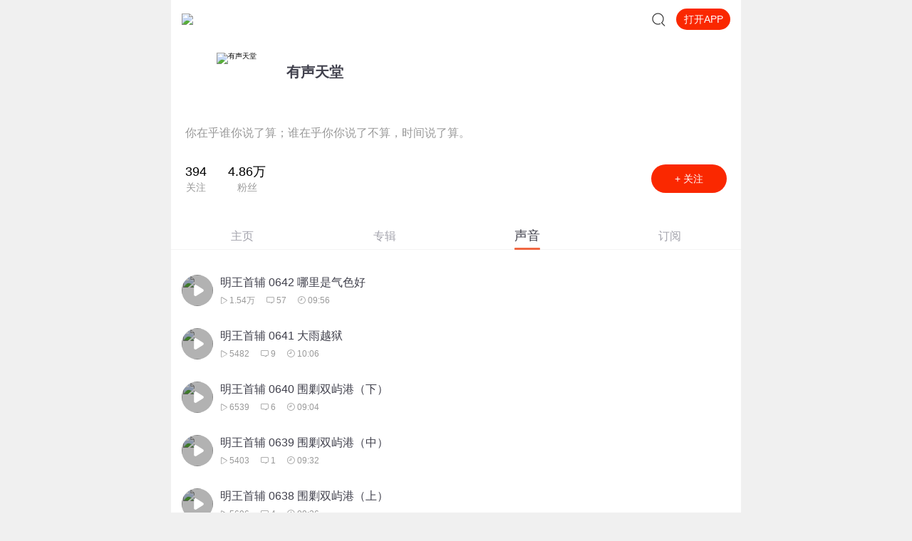

--- FILE ---
content_type: text/css
request_url: https://s1.xmcdn.com/yx/ximalaya-mobile-resource/last/dist/styles/4aa7a4.css
body_size: 1723
content:
.img-container.wB_{height:100%;text-align:center}.img-container .default-img-container.wB_{max-height:375px}.img-container .text.wB_{font-family:PingFangSC-Regular;font-size:16px;color:#a3a3ac;text-align:center;line-height:24px}.anchor-banner-container.C_s{width:100%;padding-top:70px}.anchor-banner-container .anchor-info.C_s{width:92%;margin:auto;overflow:hidden}.anchor-banner-container .anchor-info .img-box.C_s{width:120px;height:85px;text-align:center;float:left}.anchor-banner-container .anchor-info .img-box .anchor-img.C_s{width:85px;height:85px;border-radius:50%}.anchor-banner-container .anchor-info .anchor-msg.C_s{max-width:calc(100% - 142px);display:-webkit-box;display:-ms-flexbox;display:flex;-webkit-box-orient:vertical;-webkit-box-direction:normal;-ms-flex-direction:column;flex-direction:column;-webkit-box-pack:center;-ms-flex-pack:center;justify-content:center;margin-left:10px;min-height:85px;float:left}.anchor-banner-container .anchor-info .anchor-msg .anchor-name.C_s{font-size:20px;color:#40404c;line-height:25px;margin-bottom:5px;font-weight:700;display:inline}.anchor-banner-container .anchor-info .anchor-msg .vertify.C_s{font-size:14px;color:#858585;display:inline;vertical-align:middle;line-height:20px}.anchor-banner-container .anchor-info .anchor-msg .vertify.C_s::before{content:'';background-image:url(https://imagev2.xmcdn.com/storages/459b-audiofreehighqps/AD/75/GKwRIJEJYEU3AAAJMAKScXAw.png);display:inline-block;width:15px;height:14px;background-size:100%;background-repeat:no-repeat;margin-right:5px;vertical-align:bottom;position:relative;top:-4px}.anchor-banner-container .short-intro.C_s{font-size:16px;color:#999;line-height:24px;margin:20px 20px 0}.anchor-banner-container .data.C_s{margin:32px 20px 40px;display:-webkit-box;display:-ms-flexbox;display:flex;-webkit-box-pack:justify;-ms-flex-pack:justify;justify-content:space-between;-webkit-box-align:center;-ms-flex-align:center;align-items:center}.anchor-banner-container .data .count.C_s{margin-right:30px;float:left;color:#999;display:-webkit-box;display:-ms-flexbox;display:flex;-webkit-box-orient:vertical;-webkit-box-direction:normal;-ms-flex-direction:column;flex-direction:column;-webkit-box-align:center;-ms-flex-align:center;align-items:center}.anchor-banner-container .data .num.C_s{font-size:18px;color:#000;margin-bottom:6px}.anchor-banner-container .open-btn.C_s{background:#fa2800;border:none;color:#fff;width:106px;height:40px;font-size:14px;border-radius:20px;text-align:center;line-height:40px}.xui-vicon.C_s{width:35px;height:17px;display:inline-block;vertical-align:middle;margin-right:10px}.xui-vicon-1.C_s{background:url(https://imagev2.xmcdn.com/storages/0204-audiofreehighqps/B6/5B/GKwRIJIHyljBAAALCQH6djBS.png) no-repeat center;background-size:100%}.xui-vicon-2.C_s{background:url(https://imagev2.xmcdn.com/storages/520c-audiofreehighqps/D3/6D/GKwRIMAHyPVdAAALaQH5_qY9.png) no-repeat center;background-size:100%}.xui-vicon-3.C_s{background:url(https://imagev2.xmcdn.com/storages/e248-audiofreehighqps/66/0C/GKwRIJEHyPVdAAALdwH5_qZg.png) no-repeat center;background-size:100%}.xui-vicon-4.C_s{background:url(https://imagev2.xmcdn.com/storages/1e8b-audiofreehighqps/B0/26/GKwRIDoHyPVeAAALRgH5_qZ-.png) no-repeat center;background-size:100%}.xui-vicon-5.C_s{background:url(https://imagev2.xmcdn.com/storages/523d-audiofreehighqps/82/A6/GKwRIJIHylkaAAAKwQH6dlgv.png) no-repeat center;background-size:100%}.xui-vicon-6.C_s{background:url(https://imagev2.xmcdn.com/storages/d310-audiofreehighqps/8A/71/GKwRIMAHyPVeAAAKwAH5_qbL.png) no-repeat center;background-size:100%}.xui-vicon-7.C_s{background:url(https://imagev2.xmcdn.com/storages/c9ee-audiofreehighqps/8F/B7/GKwRIMAHylmXAAAKLwH6dpRL.png) no-repeat center;background-size:100%}.xui-vicon-8.C_s{background:url(https://imagev2.xmcdn.com/storages/752f-audiofreehighqps/86/5A/GKwRIasHyPVfAAAKdQH5_qcq.png) no-repeat center;background-size:100%}.xui-vicon-9.C_s{background:url(https://imagev2.xmcdn.com/storages/f6df-audiofreehighqps/88/E2/GKwRIasHyllrAAALkQH6doEa.png) no-repeat center;background-size:100%}.xui-vicon-10.C_s{background:url(https://imagev2.xmcdn.com/storages/d690-audiofreehighqps/C3/07/GKwRIRwHyPVgAAAMUgH5_qd4.png) no-repeat center;background-size:100%}.section-title._ka{position:relative;color:#333;font-weight:700;font-size:18px;margin-bottom:15px}.sound-list.guess-like._ka{padding:0}.comment-list._ka{margin-top:30px}.comment-list .section-title._ka{margin-bottom:25px}.comment-item._ka{margin-bottom:20px}.comment-item p._ka{font-size:16px;line-height:22px;font-weight:500;margin-bottom:10px;color:#40404c}.album-link._ka{background-color:#fafafa;width:100%;display:-webkit-box;display:-ms-flexbox;display:flex;padding:8px 10px;-webkit-box-sizing:border-box;box-sizing:border-box}.album-cover._ka{width:60px;height:62px;border-radius:8px;margin-right:10px}.album-desc._ka{display:-webkit-box;display:-ms-flexbox;display:flex;-webkit-box-orient:vertical;-webkit-box-direction:normal;-ms-flex-direction:column;flex-direction:column;-webkit-box-pack:center;-ms-flex-pack:center;justify-content:center;overflow:hidden}.album-desc div._ka:first-child{margin-bottom:8px}.album-container._ka{border-bottom:1px solid #f3f4f5}.album-container._ka:last-of-type{border-bottom:none}.comment-time._ka{margin-bottom:10px;color:#bbb}.comment-time span._ka:first-child{font-size:20px;font-weight:700;color:#333}.comment-time span._ka:last-child{color:#333;margin-right:10px;margin-left:3px}.anchor-container.IW_{width:100%;background:#fff;overflow:hidden;min-height:calc(100vh - 176px)}.anchor-container.IW_::-webkit-scrollbar{display:none}.null-img-container.IW_{width:60%;height:260px;margin:auto}.tabs-container.IW_{position:static}.fixed-tabs-container.IW_{position:fixed;top:0;left:0;width:100%;background:#fff;z-index:10;-webkit-transition:all .5s linear;-o-transition:all .5s linear;transition:all .5s linear}.list-container.IW_{height:auto}.list-container .tab-list.IW_{margin-top:20px;padding:15px}.list-container .tab-list.album-list.IW_,.list-container .tab-list.sound-list.IW_,.list-container .tab-list.sub-list.IW_{padding-top:0}.more-loading.IW_{width:100%;text-align:center}.more-loading .loading-more-style.IW_{width:50px;height:50px;margin:auto}.fixed-follow-btn.IW_{position:fixed;bottom:20px;left:50%;-webkit-box-shadow:0 0 5px 0 rgba(0,0,0,.2);box-shadow:0 0 5px 0 rgba(0,0,0,.2);z-index:10;width:80px;padding:10px 15px;display:block;font-family:PingFangSC-Semibold;font-size:14px;color:#fff;border-radius:100px;text-align:center;margin:12px auto 6px;-webkit-transform:translateX(-50%);-ms-transform:translateX(-50%);transform:translateX(-50%);background-image:-o-linear-gradient(315deg,#f86442 2%,#ff4646 99%);background-image:linear-gradient(135deg,#f86442 2%,#ff4646 99%)}.tabsShow.IW_{opacity:1;-webkit-transition:all .4s linear;-o-transition:all .4s linear;transition:all .4s linear}.tabsHide.IW_{opacity:0;-webkit-transition:all .4s linear;-o-transition:all .4s linear;transition:all .4s linear}.anchor-container._zP{width:100%;background:#fff;overflow:hidden;min-height:calc(100vh - 176px)}.anchor-container._zP::-webkit-scrollbar{display:none}.null-img-container._zP{width:60%;height:260px;margin:auto}.tabs-container._zP{position:static}.fixed-tabs-container._zP{position:fixed;top:0;left:0;width:100%;background:#fff;z-index:10;-webkit-transition:all .5s linear;-o-transition:all .5s linear;transition:all .5s linear}.list-container._zP{height:auto}.list-container .tab-list._zP{margin-top:20px;padding:15px}.list-container .tab-list.album-list._zP,.list-container .tab-list.sound-list._zP,.list-container .tab-list.sub-list._zP{padding-top:0}.more-loading._zP{width:100%;text-align:center}.more-loading .loading-more-style._zP{width:50px;height:50px;margin:auto}.fixed-follow-btn._zP{position:fixed;bottom:20px;left:50%;-webkit-box-shadow:0 0 5px 0 rgba(0,0,0,.2);box-shadow:0 0 5px 0 rgba(0,0,0,.2);z-index:10;width:80px;padding:10px 15px;display:block;font-family:PingFangSC-Semibold;font-size:14px;color:#fff;border-radius:100px;text-align:center;margin:12px auto 6px;-webkit-transform:translateX(-50%);-ms-transform:translateX(-50%);transform:translateX(-50%);background-image:-o-linear-gradient(315deg,#f86442 2%,#ff4646 99%);background-image:linear-gradient(135deg,#f86442 2%,#ff4646 99%)}.tabsShow._zP{opacity:1;-webkit-transition:all .4s linear;-o-transition:all .4s linear;transition:all .4s linear}.tabsHide._zP{opacity:0;-webkit-transition:all .4s linear;-o-transition:all .4s linear;transition:all .4s linear}

--- FILE ---
content_type: text/plain; charset=utf-8
request_url: https://hdaa.shuzilm.cn/report?v=1.2.0&e=1&c=1&r=682762d8-14cb-4e3f-8dc1-5ea80d192c2d
body_size: 300
content:
lhoG+UFh68AGe3og3Nf3xX+QztwnXhR6KdoA9WcjX8EINCtsmXUklA1wHHlY+Q3QMROl/q1tGzTm47/OWE4oxci87gjnfzvqrNZo2C4UroGWw/Cj1UzN5RvQawgI3T4NRDhDW7EocuBWUl7OPV1OGN3W+1ZEIoKmKdiTZAUj0Rea8pdO24/1Z2AJD/a/nd312aVwgzHXlEJNTHyg2YpKWBBnMeCyM38bx5tWT31+X7+IgRONlfcLotGF6q8Bhzg5mhU0H1oWv6RDMip/FRKYtaaTi6i87BCYR6AxbFlYBgQ=

--- FILE ---
content_type: text/plain; charset=utf-8
request_url: https://hdaa.shuzilm.cn/report?v=1.2.0&e=1&c=1&r=47bbc3f6-50b7-4f99-b2d4-1552583e9cde
body_size: 300
content:
lhoG+UFh68AGe3og3Nf3xX+QztwnXhR6KdoA9WcjX8EINCtsmXUklA1wHHlY+Q3QMROl/q1tGzTm47/OWE4oxci87gjnfzvqrNZo2C4UroGWw/Cj1UzN5RvQawgI3T4NRDhDW7EocuBWUl7OPV1OGN3W+1ZEIoKmKdiTZAUj0RdkV+ZMimXquOi1TVTbIARHa9UQuJaHFsF1qk83GRSEUXYUbwdY310G3FOoKo9gxpiIgRONlfcLotGF6q8Bhzg5mhU0H1oWv6RDMip/FRKYtaaTi6i87BCYR6AxbFlYBgQ=

--- FILE ---
content_type: application/javascript; charset=utf-8
request_url: https://s1.xmcdn.com/yx/ximalaya-mobile-resource/last/dist/external/svg-iconfont.js?v=0.14
body_size: 34114
content:
!function(t){var c,h='<svg><symbol id="icon-icon_good" viewBox="0 0 1024 1024"><path d="M841.900615 408.186609 664.015206 408.186609c-4.087085 0-7.605212-1.823532-9.635451-4.979408-2.044566-3.188622-2.387373-6.788613-0.932232-10.313903 10.105149-19.105127 57.494459-115.41052 44.899606-217.797421-3.51915-28.749788-18.948561-67.455321-72.482825-88.576361-13.886265-5.465478-39.682791-8.026814-59.192124-8.601912-46.860261-1.38044-56.329936 7.693216-60.373019 11.568477-0.164752 0.155543-0.324388 0.316202-0.484024 0.476861C490.730581 105.371886 491.958548 127.455857 493.514997 155.415652c0.795109 14.287401 1.694595 30.466895 0.857531 48.953945-4.579295 49.570999-11.171434 76.334549-24.283056 98.636484-40.689724 69.270666-109.423155 104.141872-122.656551 105.213273l-96.509031 0L86.587054 408.219355c-11.761881 0-21.296025 9.534144-21.296025 21.296025L65.291029 844.261383c0 11.760858 9.534144 21.296025 21.296025 21.296025l164.337859 0c0.858554 0 1.700735-0.065492 2.533706-0.164752l104.601336 0c1.191128 0.969071 2.534729 2.081405 3.739161 3.082198 22.952758 19.025309 83.921341 69.563332 184.571692 69.563332l209.634508 0c53.634548 0 96.863095-29.224602 112.819508-76.270081 0.13917-0.409322 0.26606-0.823761 0.38067-1.24127 2.246157-8.247848 8.025791-25.420973 15.344476-47.162136 27.735691-82.408895 74.159-220.339314 74.159-294.15653C958.708971 446.576965 918.317029 408.186609 841.900615 408.186609zM107.883079 450.812429l121.744785 0 0 372.152928L107.883079 822.965357 107.883079 450.812429zM844.182588 799.778262c-7.649214 22.723537-13.225209 39.289841-15.882736 48.862871-10.205433 29.319769-37.183877 46.803979-72.293513 46.803979l-209.634508 0c-85.292572 0-135.816269-41.879829-157.38961-59.763129-9.691733-8.03193-15.541975-12.881378-24.845874-12.881378l-91.914386 0L272.221962 450.812429l75.364455 0c20.070104 0 51.52142-17.555841 74.262354-33.985022 24.394596-17.623379 58.936297-47.932686 84.96409-92.242867 19.039635-32.386618 25.602098-68.703755 30.019711-116.802216 0.029676-0.317225 0.051165-0.63445 0.066515-0.952698 0.975211-20.862143-0.039909-39.114856-0.855484-53.780881-0.63445-11.403724-1.402953-25.209148-0.179079-31.395034 15.941064-3.081175 61.369719-0.632403 74.387197 4.490268 27.712155 10.934027 42.701544 28.639271 45.822628 54.138014 11.341303 92.193749-35.07689 182.903703-40.407292 192.944384-0.493234 0.932232-0.74906 1.486864-0.74906 1.486864-7.703449 16.70138-6.353708 35.947723 3.624551 51.509141 9.889231 15.376199 26.888394 24.556279 45.473681 24.556279l177.88541 0c52.712549 0 74.215282 19.825534 74.215282 68.429509C916.115897 586.05053 869.322152 725.084073 844.182588 799.778262z"  ></path></symbol><symbol id="icon-ic_" viewBox="0 0 1024 1024"><path d="M640 883.2c-12.8 0-25.6-6.4-32-12.8l-320-320c-19.2-19.2-19.2-51.2 0-70.4l320-320c19.2-19.2 51.2-19.2 70.4 0s19.2 51.2 0 70.4L390.4 512l288 288c19.2 19.2 19.2 51.2 0 70.4-12.8 6.4-25.6 12.8-38.4 12.8z" fill="#444444" ></path></symbol><symbol id="icon-ic_1" viewBox="0 0 1024 1024"><path d="M384 883.2c-12.8 0-25.6-6.4-32-12.8-19.2-19.2-19.2-51.2 0-70.4L633.6 512 352 224c-19.2-19.2-19.2-51.2 0-70.4s51.2-19.2 70.4 0l320 320c19.2 19.2 19.2 51.2 0 70.4l-320 320c-12.8 12.8-25.6 19.2-38.4 19.2z" fill="#444444" ></path></symbol><symbol id="icon-ic_x" viewBox="0 0 1025 1024"><path d="M582.4 512l288-288c19.2-19.2 19.2-51.2 0-70.4-19.2-19.2-51.2-19.2-70.4 0L512 441.6 224 160c-19.2-19.2-51.2-19.2-70.4 0s-19.2 51.2 0 70.4L441.6 512l-288 288c-19.2 19.2-19.2 51.2 0 70.4 6.4 6.4 19.2 12.8 32 12.8s25.6-6.4 32-12.8L512 582.4l288 288c6.4 6.4 19.2 12.8 32 12.8s25.6-6.4 32-12.8c19.2-19.2 19.2-51.2 0-70.4L582.4 512z" fill="#444444" ></path></symbol><symbol id="icon-icon-test1" viewBox="0 0 1024 1024"><path d="M832 691.2c-12.8 0-25.6-6.4-32-12.8L512 390.4l-288 288c-19.2 19.2-51.2 19.2-70.4 0s-19.2-51.2 0-70.4l320-320c19.2-19.2 51.2-19.2 70.4 0l320 320c19.2 19.2 19.2 51.2 0 70.4-6.4 6.4-19.2 12.8-32 12.8z" fill="#444444" ></path></symbol><symbol id="icon-v" viewBox="0 0 1024 1024"><path d="M512 755.2c-12.8 0-25.6-6.4-32-12.8l-320-320c-19.2-19.2-19.2-51.2 0-70.4s51.2-19.2 70.4 0L512 633.6l288-288c19.2-19.2 51.2-19.2 70.4 0s19.2 51.2 0 70.4l-320 320c-12.8 12.8-25.6 19.2-38.4 19.2z" fill="#444444" ></path></symbol><symbol id="icon-commentlight" viewBox="0 0 1024 1024"><path d="M704 704v96L416 704H192.064C128 704 128 640 128 640V256s0-64 63.936-64h640.192C849.536 192 896 192 896 256v384c0 64-64.064 64-64.064 64H704z m64 192v-128h64.128A128 128 0 0 0 960 640V256c0-70.656-57.408-128-128.064-128H192A128.128 128.128 0 0 0 64 256v384a128 128 0 0 0 127.936 128H384l384 128z" fill="#000000" ></path></symbol><symbol id="icon-timelight" viewBox="0 0 1024 1024"><path d="M512 960A448 448 0 1 1 512 64a448 448 0 0 1 0 896z m0-64A384 384 0 1 0 512 128a384 384 0 0 0 0 768zM288 480S256 476.672 256 512s32 32 32 32H512c35.328 0 32-32 32-32V288S547.328 256 512 256s-32 32-32 32v192h-192z" fill="#000000" ></path></symbol><symbol id="icon-searchlight" viewBox="0 0 1024 1024"><path d="M797.824 748.416l151.936 152a34.88 34.88 0 0 1-49.344 49.344l-152-151.936a416 416 0 1 1 49.344-49.344zM480 832a352 352 0 1 0 0-704 352 352 0 0 0 0 704z" fill="#000000" ></path></symbol><symbol id="icon-web_album_btn_qq" viewBox="0 0 1024 1024"><path d="M512 0C229.376 0 0 229.376 0 512s229.376 512 512 512 512-229.376 512-512S794.624 0 512 0z m262.144 724.992c-14.336 2.048-55.296-65.536-55.296-65.536 0 38.912-20.48 90.112-63.488 124.928 16.384 4.096 36.864 12.288 49.152 22.528 12.288 8.192 10.24 16.384 8.192 20.48-8.192 14.336-157.696 10.24-200.704 4.096-43.008 4.096-190.464 10.24-200.704-4.096-2.048-4.096-4.096-12.288 8.192-20.48 12.288-10.24 32.768-16.384 49.152-22.528-43.008-36.864-63.488-88.064-63.488-124.928 0 0-40.96 67.584-55.296 65.536-6.144 0-16.384-36.864 12.288-122.88 6.144-18.432 14.336-38.912 20.48-59.392l28.672-71.68v-22.528C311.296 327.68 368.64 204.8 512 204.8c143.36 0 200.704 122.88 200.704 243.712V471.04l28.672 71.68c8.192 20.48 16.384 40.96 20.48 59.392 28.672 86.016 20.48 120.832 12.288 122.88z" fill="#29B4E8" ></path></symbol><symbol id="icon-web_album_btn_wechat" viewBox="0 0 1024 1024"><path d="M512 0C229.376 0 0 229.376 0 512s229.376 512 512 512 512-229.376 512-512S794.624 0 512 0z m-94.208 638.976c-28.672 0-57.344-4.096-83.968-12.288-6.144-2.048-10.24 0-16.384 2.048l-53.248 30.72c-12.288 6.144-18.432 2.048-14.336-12.288l12.288-43.008c2.048-6.144 0-12.288-6.144-16.384-53.248-38.912-88.064-94.208-88.064-157.696 0-114.688 112.64-208.896 249.856-208.896 124.928 0 227.328 75.776 247.808 176.128h-12.288c-126.976 0-229.376 83.968-229.376 188.416 0 18.432 2.048 34.816 8.192 51.2-6.144 2.048-10.24 2.048-14.336 2.048z m364.544 81.92c-4.096 2.048-6.144 6.144-4.096 12.288l10.24 36.864c2.048 10.24-2.048 16.384-12.288 10.24l-45.056-26.624c-4.096-2.048-8.192-2.048-12.288-2.048-22.528 6.144-45.056 10.24-71.68 10.24-114.688 0-208.896-77.824-208.896-174.08s92.16-174.08 208.896-174.08c114.688 0 208.896 77.824 208.896 174.08 0 53.248-28.672 100.352-73.728 133.12z" fill="#48C82E" ></path><path d="M499.712 364.544m-32.768 0a32.768 32.768 0 1 0 65.536 0 32.768 32.768 0 1 0-65.536 0Z" fill="#48C82E" ></path><path d="M579.584 532.48m-28.672 0a28.672 28.672 0 1 0 57.344 0 28.672 28.672 0 1 0-57.344 0Z" fill="#48C82E" ></path><path d="M716.8 532.48m-28.672 0a28.672 28.672 0 1 0 57.344 0 28.672 28.672 0 1 0-57.344 0Z" fill="#48C82E" ></path><path d="M333.824 364.544m-32.768 0a32.768 32.768 0 1 0 65.536 0 32.768 32.768 0 1 0-65.536 0Z" fill="#48C82E" ></path></symbol><symbol id="icon-web_album_btn_weibo" viewBox="0 0 1024 1024"><path d="M833.536 247.808h-225.28V491.52h225.28z" fill="#FFFFFF" ></path><path d="M436.224 481.28c-106.496 10.24-186.368 75.776-180.224 147.456 6.144 69.632 98.304 118.784 204.8 108.544s186.368-77.824 180.224-147.456c-6.144-69.632-98.304-118.784-204.8-108.544z m92.16 165.888c-22.528 51.2-83.968 75.776-137.216 59.392-51.2-18.432-73.728-69.632-51.2-114.688 22.528-45.056 79.872-71.68 131.072-57.344 51.2 14.336 79.872 65.536 57.344 112.64z" fill="#EC5E5E" ></path><path d="M444.416 598.016c-4.096 6.144-2.048 14.336 4.096 16.384 6.144 4.096 14.336 0 18.432-6.144 2.048-6.144 0-12.288-4.096-16.384-6.144-4.096-14.336 0-18.432 6.144zM419.84 610.304c-16.384-6.144-36.864 0-47.104 16.384-10.24 16.384-6.144 34.816 10.24 43.008 16.384 8.192 38.912 0 49.152-16.384s4.096-36.864-12.288-43.008z" fill="#EC5E5E" ></path><path d="M512 0C229.376 0 0 229.376 0 512s229.376 512 512 512 512-229.376 512-512S794.624 0 512 0z m-49.152 774.144c-133.12 0-270.336-63.488-270.336-172.032 0-55.296 34.816-120.832 96.256-182.272 79.872-81.92 176.128-120.832 210.944-83.968 14.336 16.384 16.384 43.008 6.144 75.776-6.144 16.384 14.336 8.192 14.336 8.192 65.536-28.672 122.88-30.72 143.36 0 12.288 16.384 10.24 38.912 0 65.536-4.096 12.288 2.048 14.336 10.24 16.384 36.864 12.288 77.824 40.96 79.872 88.064 0 81.92-116.736 184.32-290.816 184.32z m229.376-382.976c-10.24-10.24-24.576-14.336-38.912-12.288-10.24 2.048-22.528-4.096-24.576-16.384-2.048-10.24 4.096-22.528 16.384-24.576 28.672-6.144 59.392 4.096 79.872 26.624s26.624 55.296 16.384 79.872c-4.096 12.288-16.384 18.432-26.624 14.336-12.288-4.096-18.432-16.384-14.336-26.624 4.096-14.336 2.048-28.672-8.192-40.96z m131.072 77.824c-4.096 14.336-18.432 20.48-30.72 16.384-14.336-4.096-20.48-18.432-16.384-30.72 14.336-38.912 6.144-86.016-24.576-118.784-28.672-32.768-73.728-45.056-114.688-36.864-12.288 4.096-26.624-4.096-28.672-18.432-4.096-12.288 4.096-26.624 18.432-28.672 57.344-12.288 118.784 6.144 161.792 53.248 43.008 47.104 55.296 112.64 34.816 163.84z" fill="#EC5E5E" ></path></symbol><symbol id="icon-bofang-bai" viewBox="0 0 1024 1024"><path d="M890.744555 404.898323L293.493526 26.153768c-94.686139-65.551942-218.506474 0-218.506474 109.253237v750.205561c0 109.253237 123.820335 174.805179 218.506474 109.253237l597.251029-371.461006c80.119041-50.984844 80.119041-167.52163 0-218.506474z" fill="#FFFFFF" ></path></symbol><symbol id="icon-zanting-bai" viewBox="0 0 1024 1024"><path d="M256 73.142857C197.485714 73.142857 146.285714 124.342857 146.285714 182.857143v658.285714c0 58.514286 51.2 109.714286 109.714286 109.714286S365.714286 899.657143 365.714286 841.142857v-658.285714C365.714286 124.342857 314.514286 73.142857 256 73.142857zM768 73.142857C709.485714 73.142857 658.285714 124.342857 658.285714 182.857143v658.285714c0 58.514286 51.2 109.714286 109.714286 109.714286s109.714286-51.2 109.714286-109.714286v-658.285714c0-58.514286-51.2-109.714286-109.714286-109.714286z" fill="#FFFFFF" ></path></symbol><symbol id="icon-lianzai" viewBox="0 0 2048 1024"><path d="M120.470588 0h1807.058824c66.258824 0 120.470588 54.211765 120.470588 120.470588v783.058824c0 66.258824-54.211765 120.470588-120.470588 120.470588H120.470588c-66.258824 0-120.470588-54.211765-120.470588-120.470588V120.470588C0 54.211765 54.211765 0 120.470588 0z" fill="#5BA6FF" ></path><path d="M686.682353 843.294118c-48.188235 0-84.329412-6.023529-114.447059-12.047059s-54.211765-24.094118-78.305882-54.211765c-12.047059-12.047059-18.070588-18.070588-30.117647-18.070588-18.070588 0-48.188235 36.141176-84.329412 102.4l-36.141177-36.141177c36.141176-60.235294 72.282353-96.376471 102.4-108.423529V493.929412H343.341176v-48.188236h150.588236v271.058824l18.070588 18.070588c18.070588 18.070588 36.141176 36.141176 54.211765 48.188236 24.094118 12.047059 54.211765 18.070588 96.37647 18.070588h319.247059l-6.023529 42.164706H686.682353zM518.023529 319.247059l-36.141176 36.141176C451.764706 319.247059 409.6 277.082353 355.388235 240.941176l36.141177-36.141176C439.717647 240.941176 481.882353 277.082353 518.023529 319.247059z m144.564706-54.211765c12.047059-24.094118 18.070588-54.211765 30.117647-78.305882l48.188236 12.047059c-6.023529 24.094118-18.070588 48.188235-24.094118 66.258823h252.988235v48.188235h-271.058823c-24.094118 48.188235-48.188235 90.352941-72.282353 126.494118h114.447059V361.411765h48.188235v84.329411h156.611765v48.188236h-156.611765v84.329412h186.729412v48.188235h-186.729412v132.517647h-48.188235v-132.517647H542.117647v-48.188235h198.776471V493.929412H572.235294l-12.047059-48.188236c30.117647-36.141176 54.211765-78.305882 78.305883-126.494117H548.141176v-54.211765H662.588235zM1246.870588 252.988235v-60.235294h48.188236v60.235294h132.517647V301.176471h-132.517647v66.258823h174.682352c0-54.211765-6.023529-114.447059-6.023529-174.682353h48.188235c0 66.258824 0 126.494118 6.02353 174.682353h180.705882v48.188235h-180.705882c6.023529 66.258824 12.047059 114.447059 18.070588 156.611765 6.023529 18.070588 6.023529 42.164706 12.047059 60.235294 24.094118-54.211765 48.188235-114.447059 60.235294-180.705882l48.188235 18.070588c-24.094118 90.352941-54.211765 168.658824-90.352941 228.894118 6.023529 18.070588 12.047059 30.117647 18.070588 42.164706 18.070588 36.141176 36.141176 54.211765 48.188236 54.211764 12.047059 0 24.094118-36.141176 30.117647-114.447058l42.164706 24.094117c-18.070588 96.376471-36.141176 144.564706-66.258824 144.564706-24.094118 0-54.211765-24.094118-78.305882-66.258823-6.023529-12.047059-18.070588-24.094118-18.070589-36.141177-36.141176 48.188235-78.305882 84.329412-126.494117 114.447059l-30.117647-42.164706c54.211765-30.117647 96.376471-72.282353 132.517647-126.494118-12.047059-30.117647-18.070588-66.258824-30.117647-102.4-12.047059-48.188235-18.070588-102.4-24.094118-168.658823h-403.576471v-54.211765h180.705883V301.176471h-138.541177v-48.188236h144.564706z m180.705883 499.952941c-36.141176 6.023529-72.282353 12.047059-114.447059 12.047059v84.329412H1264.941176v-78.305882c-54.211765 6.023529-108.423529 12.047059-162.635294 12.047059l-6.023529-48.188236c60.235294-6.023529 120.470588-6.023529 168.658823-12.047059v-60.235294h-138.541176l-12.047059-42.164706c18.070588-24.094118 36.141176-54.211765 54.211765-90.352941h-78.305882V481.882353h102.4l18.070588-54.211765 48.188235 12.047059c-6.023529 18.070588-12.047059 30.117647-18.070588 48.188235h186.729412v48.188236h-210.82353c-18.070588 36.141176-36.141176 60.235294-54.211765 90.352941H1264.941176V560.188235h54.211765v54.211765h108.42353v48.188235h-108.42353v60.235294c42.164706-6.023529 78.305882-6.023529 114.447059-12.047058v42.164705z m246.964705-445.741176l-36.141176 30.117647c-18.070588-30.117647-48.188235-66.258824-84.329412-108.423529l42.164706-24.094118c30.117647 36.141176 60.235294 72.282353 78.305882 102.4z" fill="#FFFFFF" ></path></symbol><symbol id="icon-fufei" viewBox="0 0 2048 1024"><path d="M120.470588 0h1807.058824c66.258824 0 120.470588 54.211765 120.470588 120.470588v783.058824c0 66.258824-54.211765 120.470588-120.470588 120.470588H120.470588c-66.258824 0-120.470588-54.211765-120.470588-120.470588V120.470588C0 54.211765 54.211765 0 120.470588 0z" fill="#FF4612" ></path><path d="M542.117647 210.823529c-18.070588 48.188235-36.141176 96.376471-60.235294 138.541177v505.97647h-54.211765v-421.647058c-24.094118 42.164706-54.211765 78.305882-84.329412 114.447058l-18.070588-54.211764C403.576471 403.576471 457.788235 301.176471 493.929412 186.729412l48.188235 24.094117z m289.129412 138.541177V192.752941h54.211765v156.611765h102.4v48.188235h-102.4v379.482353c0 48.188235-24.094118 72.282353-66.258824 72.282353h-102.4l-12.047059-54.211765c36.141176 0 66.258824 6.023529 96.376471 6.02353 24.094118 0 36.141176-12.047059 36.141176-36.141177v-361.411764H554.164706v-54.211765h277.082353z m-84.329412 301.17647l-42.164706 30.117648c-30.117647-54.211765-72.282353-108.423529-126.494117-174.682353l42.164705-24.094118c54.211765 60.235294 102.4 120.470588 126.494118 168.658823zM1415.529412 620.423529c-12.047059 84.329412-30.117647 138.541176-66.258824 168.658824-36.141176 36.141176-120.470588 60.235294-252.988235 66.258823l-12.047059-48.188235c114.447059-6.023529 192.752941-24.094118 228.894118-54.211765 30.117647-30.117647 54.211765-72.282353 54.211764-138.541176l48.188236 6.023529z m72.282353-216.847058h192.752941c0 54.211765-6.023529 84.329412-18.070588 102.4-12.047059 18.070588-36.141176 24.094118-72.282353 24.094117h-36.141177l-12.047059-36.141176h36.141177c24.094118 0 36.141176-6.023529 42.164706-12.047059 6.023529-6.023529 6.023529-18.070588 6.023529-36.141177h-144.564706v84.329412h-48.188235V445.741176h-126.494118c-12.047059 18.070588-18.070588 36.141176-36.141176 48.188236-24.094118 24.094118-54.211765 42.164706-96.376471 54.211764h445.741177v198.776471H1566.117647V590.305882h-355.388235v150.588236h-54.211765V548.141176l-54.211765 18.070589-18.070588-42.164706c72.282353-18.070588 126.494118-36.141176 150.588235-60.235294 6.023529-6.023529 12.047059-12.047059 12.047059-18.070589h-144.564706l24.094118-126.494117h144.564706v-48.188235h-162.635294v-42.164706h162.635294v-36.141177h48.188235v36.141177h108.42353v-36.141177h48.188235v36.141177h162.635294V361.411765h-162.635294v42.164706z m-319.247059 0h108.423529c6.023529-12.047059 6.023529-30.117647 6.02353-48.188236h-102.4l-12.047059 48.188236z m156.611765 0h114.447058V361.411765h-108.423529c0 12.047059-6.023529 30.117647-6.023529 42.164706z m6.023529-84.329412h108.423529v-48.188235h-108.423529v48.188235z m355.388235 493.929412l-30.117647 42.164705c-84.329412-36.141176-168.658824-66.258824-252.988235-90.352941l24.094118-36.141176c96.376471 24.094118 186.729412 54.211765 259.011764 84.329412z m-198.77647-493.929412h108.423529v-48.188235h-108.423529v48.188235z" fill="#FFFFFF" ></path></symbol><symbol id="icon-shiting1" viewBox="0 0 2168 1024"><path d="M120.470588 0h1927.529412c66.258824 0 120.470588 54.211765 120.470588 120.470588v783.058824c0 66.258824-54.211765 120.470588-120.470588 120.470588H120.470588c-66.258824 0-120.470588-54.211765-120.470588-120.470588V120.470588C0 54.211765 54.211765 0 120.470588 0z" fill="#FFFFFF" ></path><path d="M2035.952941 1024H132.517647C60.235294 1024 0 963.764706 0 891.482353V132.517647C0 60.235294 60.235294 0 132.517647 0h1897.411765C2108.235294 0 2168.470588 60.235294 2168.470588 132.517647v752.941177c0 78.305882-60.235294 138.541176-132.517647 138.541176zM132.517647 30.117647C72.282353 30.117647 24.094118 78.305882 24.094118 138.541176v752.941177c0 60.235294 48.188235 108.423529 108.423529 108.423529h1897.411765c60.235294 0 108.423529-48.188235 108.423529-108.423529V132.517647c0-60.235294-48.188235-108.423529-108.423529-108.423529H132.517647z" fill="#13C85E" ></path><path d="M542.117647 415.623529v313.22353c24.094118-18.070588 42.164706-42.164706 66.258824-72.282353l12.047058 54.211765c-42.164706 42.164706-84.329412 84.329412-126.494117 114.447058l-18.070588-42.164705c12.047059-6.023529 18.070588-18.070588 18.070588-30.117648V463.811765H391.529412v-48.188236H542.117647z m54.211765-102.4l-36.141177 36.141177c-30.117647-36.141176-66.258824-72.282353-120.470588-114.447059l36.141177-36.141176c48.188235 36.141176 84.329412 72.282353 120.470588 114.447058z m313.223529 475.858824c-24.094118-42.164706-36.141176-102.4-48.188235-174.682353-6.023529-66.258824-12.047059-144.564706-18.070588-234.917647h-228.894118v-54.211765H843.294118V192.752941h48.188235v132.517647h144.564706v48.188236h-144.564706c6.023529 126.494118 12.047059 216.847059 24.094118 289.129411 18.070588 84.329412 36.141176 126.494118 54.211764 126.494118 12.047059 0 30.117647-48.188235 42.164706-132.517647l42.164706 36.141176c-24.094118 102.4-54.211765 156.611765-84.329412 156.611765-18.070588-6.023529-42.164706-24.094118-60.235294-60.235294z m-277.082353-252.988235v-48.188236h186.729412v48.188236h-66.258824v192.752941c30.117647-6.023529 66.258824-18.070588 96.376471-24.094118v48.188235c-60.235294 18.070588-132.517647 36.141176-204.8 48.188236l-12.047059-48.188236c24.094118 0 48.188235-6.023529 72.282353-12.047058V536.094118h-72.282353z m397.552941-252.988236l-36.141176 24.094118c-18.070588-30.117647-42.164706-60.235294-72.282353-96.376471l36.141176-24.094117c30.117647 36.141176 54.211765 66.258824 72.282353 96.37647zM1349.270588 692.705882H1204.705882v54.211765h-54.211764V252.988235h198.77647v439.717647z m-54.211764-48.188235V307.2H1204.705882v337.317647h90.352942z m457.788235-397.552941c-78.305882 30.117647-174.682353 48.188235-271.058824 48.188235v132.517647h289.129412v48.188236h-108.423529v379.482352h-54.211765V475.858824h-126.494118v30.117647c-6.023529 144.564706-48.188235 259.011765-126.494117 343.341176l-36.141177-36.141176c66.258824-72.282353 102.4-174.682353 108.42353-307.2V252.988235c108.423529 0 210.823529-18.070588 295.152941-54.211764l30.117647 48.188235z" fill="#13C85E" ></path></symbol><symbol id="icon-yugao1" viewBox="0 0 2168 1024"><path d="M120.470588 0h1927.529412c66.258824 0 120.470588 54.211765 120.470588 120.470588v783.058824c0 66.258824-54.211765 120.470588-120.470588 120.470588H120.470588c-66.258824 0-120.470588-54.211765-120.470588-120.470588V120.470588C0 54.211765 54.211765 0 120.470588 0z" fill="#FFFFFF" ></path><path d="M2035.952941 1024H132.517647C60.235294 1024 0 963.764706 0 891.482353V132.517647C0 60.235294 60.235294 0 132.517647 0h1897.411765C2108.235294 0 2168.470588 60.235294 2168.470588 132.517647v752.941177c0 78.305882-60.235294 138.541176-132.517647 138.541176zM132.517647 30.117647C72.282353 30.117647 24.094118 78.305882 24.094118 138.541176v752.941177c0 60.235294 48.188235 108.423529 108.423529 108.423529h1897.411765c60.235294 0 108.423529-48.188235 108.423529-108.423529V132.517647c0-60.235294-48.188235-108.423529-108.423529-108.423529H132.517647z" fill="#5BA6FF" ></path><path d="M524.047059 367.435294c24.094118-30.117647 48.188235-60.235294 72.282353-96.37647h-180.705883v-48.188236h234.917647v42.164706c-30.117647 54.211765-60.235294 96.376471-96.37647 138.541177 12.047059 18.070588 24.094118 30.117647 36.141176 42.164705h84.329412v30.117648c-12.047059 54.211765-24.094118 102.4-42.164706 132.517647l-42.164706-18.070589c12.047059-30.117647 24.094118-60.235294 36.141177-96.37647H548.141176v301.17647c0 36.141176-18.070588 54.211765-54.211764 54.211765H421.647059l-12.047059-48.188235c24.094118 0 42.164706 6.023529 60.235294 6.023529 12.047059 0 24.094118-6.023529 24.094118-24.094117V493.929412H391.529412v-48.188236h138.541176c-30.117647-36.141176-60.235294-72.282353-102.4-108.423529l36.141177-24.094118c24.094118 18.070588 42.164706 36.141176 60.235294 54.211765z m373.458823 72.282353v132.517647c0 78.305882-18.070588 138.541176-54.211764 186.729412-30.117647 42.164706-84.329412 78.305882-156.611765 102.4l-24.094118-48.188235c66.258824-24.094118 114.447059-54.211765 144.564706-90.352942 24.094118-36.141176 36.141176-90.352941 42.164706-150.588235V439.717647h48.188235z m150.588236-216.847059v48.188236H903.529412c-6.023529 30.117647-6.023529 54.211765-12.047059 78.305882H1024v337.317647h-48.188235V397.552941h-210.82353v295.152941h-48.188235V355.388235h120.470588c6.023529-30.117647 12.047059-54.211765 18.070588-84.329411h-162.635294v-48.188236h355.388236z m12.047058 596.329412l-36.141176 36.141176c-30.117647-42.164706-78.305882-84.329412-132.517647-126.494117l36.141176-30.117647c48.188235 36.141176 96.376471 78.305882 132.517647 120.470588zM1168.564706 433.694118l-36.141177-42.164706c66.258824-54.211765 108.423529-120.470588 132.517647-198.776471l54.211765 6.02353c-12.047059 36.141176-24.094118 66.258824-36.141176 96.37647h138.541176V192.752941h54.211765v102.4h240.941176v48.188235h-240.941176v120.470589h295.152941v48.188235H1120.376471v-48.188235h307.2v-120.470589h-174.682353c-24.094118 36.141176-54.211765 66.258824-84.329412 90.352942z m512 421.647058H1626.352941v-36.141176h-361.411765v36.141176h-54.211764V590.305882h469.835294v265.035294z m-54.211765-90.352941v-126.494117h-361.411765v126.494117h361.411765z" fill="#5BA6FF" ></path></symbol><symbol id="icon-wanben" viewBox="0 0 2048 1024"><path d="M120.470588 0h1807.058824c66.258824 0 120.470588 54.211765 120.470588 120.470588v783.058824c0 66.258824-54.211765 120.470588-120.470588 120.470588H120.470588c-66.258824 0-120.470588-54.211765-120.470588-120.470588V120.470588C0 54.211765 54.211765 0 120.470588 0z" fill="#78C10A" ></path><path d="M975.811765 542.117647v48.188235h-204.8v168.658824c0 24.094118 12.047059 36.141176 30.117647 36.141176h96.37647c12.047059 0 24.094118-6.023529 24.094118-12.047058 6.023529-12.047059 12.047059-42.164706 12.047059-96.376471l48.188235 18.070588c-6.023529 72.282353-12.047059 114.447059-24.094118 126.494118-12.047059 12.047059-30.117647 18.070588-54.211764 18.070588h-120.470588c-42.164706 0-66.258824-24.094118-66.258824-72.282353v-180.705882h-120.470588v6.023529c0 72.282353-24.094118 126.494118-60.235294 168.658824-36.141176 36.141176-96.376471 72.282353-174.682353 90.352941l-30.117647-48.188235c78.305882-18.070588 132.517647-48.188235 162.635294-78.305883 30.117647-36.141176 42.164706-78.305882 48.188235-138.541176v-6.02353H349.364706V542.117647h626.447059z m-6.02353-108.423529h-54.211764V319.247059H409.6v108.423529h-54.211765V271.058824h277.082353c-6.023529-24.094118-18.070588-48.188235-30.117647-66.258824l60.235294-12.047059c12.047059 24.094118 18.070588 48.188235 30.117647 78.305883h277.082353v162.635294z m-108.423529-30.117647v48.188235H457.788235v-48.188235h403.576471zM1361.317647 325.270588V192.752941h54.211765v132.517647h283.105882v48.188236h-234.917647c48.188235 114.447059 132.517647 216.847059 259.011765 307.2l-36.141177 42.164705c-126.494118-102.4-216.847059-222.870588-265.035294-355.388235h-6.023529v283.105882H1566.117647v48.188236h-156.611765v150.588235h-54.211764v-150.588235H1204.705882v-48.188236h150.588236V373.458824h-6.02353c-54.211765 144.564706-144.564706 265.035294-271.058823 361.411764l-30.117647-48.188235c120.470588-78.305882 210.823529-186.729412 259.011764-313.223529h-234.917647v-48.188236h289.129412z" fill="#FFFFFF" ></path></symbol><symbol id="icon-left" viewBox="0 0 1024 1024"><path d="M841.955556 898.844444l-113.777778 113.777778L238.933333 523.377778 716.8 45.511111l113.777778 113.777778-364.088889 364.088889 375.466667 375.466666z" fill="#E8E8E8" ></path></symbol><symbol id="icon-right" viewBox="0 0 1024 1024"><path d="M238.933333 898.844444l113.777778 113.777778 477.866667-477.866666L352.711111 45.511111l-113.777778 113.777778 364.088889 364.088889L238.933333 898.844444z" fill="#E8E8E8" ></path></symbol><symbol id="icon-album" viewBox="0 0 1024 1024"><path d="M981.333333 512c0-102.4-51.2-187.733333-128-256v-76.8C853.333333 128 810.666667 85.333333 759.466667 85.333333H93.866667C42.666667 85.333333 0 128 0 179.2v657.066667c0 59.733333 42.666667 102.4 93.866667 102.4h657.066666c51.2 0 93.866667-42.666667 93.866667-93.866667V768c85.333333-68.266667 136.533333-153.6 136.533333-256zM768 409.6c-34.133333 25.6-51.2 59.733333-51.2 102.4s17.066667 76.8 51.2 102.4v221.866667c0 8.533333-8.533333 17.066667-8.533333 17.066666H93.866667L85.333333 844.8V179.2l8.533334-8.533333h657.066666c8.533333 0 17.066667 8.533333 17.066667 8.533333v230.4z m68.266667 145.066667c-17.066667-8.533333-34.133333-25.6-34.133334-42.666667s8.533333-34.133333 25.6-42.666667l25.6-17.066666v-68.266667c25.6 34.133333 42.666667 85.333333 42.666667 128 0 51.2-17.066667 93.866667-42.666667 128v-68.266667l-17.066666-17.066666z" fill="#999999" ></path><path d="M375.466667 366.933333l162.133333 102.4c25.6 17.066667 25.6 42.666667 8.533333 59.733334 0 8.533333-8.533333 8.533333-8.533333 8.533333L375.466667 657.066667c-25.6 8.533333-51.2 8.533333-68.266667-17.066667-8.533333-8.533333-8.533333-17.066667-8.533333-25.6V409.6c0-25.6 17.066667-42.666667 42.666666-42.666667 17.066667-8.533333 25.6 0 34.133334 0" fill="#999999" ></path></symbol><symbol id="icon-web_ic_play" viewBox="0 0 1024 1024"><path d="M109.714286 128.292571A109.714286 109.714286 0 0 1 275.309714 33.938286l661.211429 391.606857a109.714286 109.714286 0 0 1 0 188.708571l-661.211429 391.606857A109.714286 109.714286 0 0 1 109.714286 911.36V128.292571z m73.142857 0V911.36a36.571429 36.571429 0 0 0 55.149714 31.451429l661.211429-391.460572a36.571429 36.571429 0 0 0 0-62.902857L237.860571 96.841143a36.571429 36.571429 0 0 0-55.149714 31.451428z" fill="#333333" ></path></symbol><symbol id="icon-user" viewBox="0 0 1024 1024"><path d="M512 460.8c122.88 0 225.28-102.4 225.28-225.28S634.88 0 512 0C389.12 0 286.72 102.4 286.72 225.28s102.4 235.52 225.28 235.52z m0-409.6c102.4 0 184.32 81.92 184.32 184.32S614.4 409.6 512 409.6s-184.32-81.92-184.32-184.32S409.6 51.2 512 51.2zM512 512C256 512 40.96 686.08 0 931.84c0 20.48 0 40.96 20.48 61.44 10.24 20.48 30.72 30.72 61.44 30.72h870.4c20.48 0 40.96-10.24 61.44-30.72 10.24-10.24 10.24-40.96 10.24-61.44C983.04 686.08 768 512 512 512z m450.56 450.56c0 10.24-10.24 10.24-20.48 10.24h-409.6v-71.68c30.72-10.24 51.2-40.96 51.2-71.68v-102.4c0-40.96-30.72-81.92-81.92-81.92s-71.68 40.96-71.68 81.92v102.4c0 30.72 20.48 61.44 51.2 71.68v71.68h-409.6c-10.24 0-20.48 0-20.48-10.24s-10.24-10.24-10.24-20.48C92.16 727.04 286.72 563.2 512 563.2c225.28 0 419.84 163.84 460.8 378.88 0 10.24 0 10.24-10.24 20.48z" fill="#A3A3AC" ></path></symbol><symbol id="icon-data" viewBox="0 0 1024 1024"><path d="M20.48 870.4c-10.24 0-20.48-10.24-20.48-30.72V471.04C0 215.04 225.28 0 512 0s512 215.04 512 471.04v368.64c0 10.24-10.24 20.48-20.48 20.48s-30.72 0-30.72-20.48V471.04C972.8 235.52 768 51.2 512 51.2S51.2 245.76 51.2 471.04v368.64c0 20.48-10.24 30.72-30.72 30.72z" fill="#A3A3AC" ></path><path d="M61.44 716.8c0-61.44 40.96-102.4 102.4-102.4h102.4v409.6h-102.4c-61.44 0-102.4-40.96-102.4-102.4V716.8zM747.52 614.4h102.4c61.44 0 102.4 40.96 102.4 102.4v204.8c0 61.44-40.96 102.4-102.4 102.4h-102.4V614.4z" fill="#A3A3AC" ></path></symbol><symbol id="icon-sound" viewBox="0 0 1024 1024"><path d="M182.857143 256c-21.942857 0-36.571429 14.628571-36.571429 36.571429v146.285714H36.571429c-21.942857 0-36.571429 14.628571-36.571429 36.571428s14.628571 36.571429 36.571429 36.571429H146.285714v219.428571c0 21.942857 14.628571 36.571429 36.571429 36.571429s36.571429-14.628571 36.571428-36.571429V292.571429c0-21.942857-14.628571-36.571429-36.571428-36.571429zM987.428571 438.857143H877.714286V365.714286c0-21.942857-14.628571-36.571429-36.571429-36.571429s-36.571429 14.628571-36.571428 36.571429v292.571428c0 21.942857 14.628571 36.571429 36.571428 36.571429s36.571429-14.628571 36.571429-36.571429V512h109.714285c21.942857 0 36.571429-14.628571 36.571429-36.571429s-14.628571-36.571429-36.571429-36.571428zM621.714286 182.857143c-21.942857 0-36.571429 14.628571-36.571429 36.571428v585.142858c0 21.942857 14.628571 36.571429 36.571429 36.571428s36.571429-14.628571 36.571428-36.571428V219.428571c0-21.942857-14.628571-36.571429-36.571428-36.571428zM402.285714 36.571429C380.342857 36.571429 365.714286 51.2 365.714286 73.142857v877.714286c0 21.942857 14.628571 36.571429 36.571428 36.571428s36.571429-14.628571 36.571429-36.571428V73.142857c0-21.942857-14.628571-36.571429-36.571429-36.571428z" fill="#A3A3AC" ></path></symbol><symbol id="icon-logo" viewBox="0 0 4778 1024"><path d="M1085.033113 217.006623c0 40.688742-6.781457 88.15894-94.940398 88.15894H0V210.225166h481.483444V135.629139H0V47.470199h481.483444V0h122.066225v47.470199H1085.033113v6.781457c0 40.688742-6.781457 81.377483-94.940398 81.377483H603.549669v67.81457l481.483444 13.562914z m0 434.013245c0 40.688742-6.781457 88.15894-94.940398 88.15894H0V644.238411h196.662252v-61.033113h-47.470199C67.81457 583.205298 6.781457 528.953642 6.781457 467.92053V352.635762h1071.470199v115.284768c0 67.81457-67.81457 115.284768-142.410596 115.284768h-81.377484v61.033113l230.569537 6.781457z m-6.781457 250.913907c0 67.81457-67.81457 115.284768-142.410596 115.284768H149.192053C67.81457 1017.218543 6.781457 962.966887 6.781457 901.933775v-115.284768h1071.470199v115.284768zM325.509934 644.238411h406.887417v-61.033113h-406.887417v61.033113zM162.754967 488.264901h759.523179c20.344371 0 33.907285-13.562914 33.907284-27.125828v-20.344371H135.629139v20.344371c0 20.344371 13.562914 27.125828 27.125828 27.125828z m0 440.794702h759.523179c20.344371 0 33.907285-13.562914 33.907284-27.125828V881.589404H135.629139v20.344371c0 13.562914 13.562914 27.125828 27.125828 27.125828zM4279.099338 339.072848h176.317881V162.754967h-176.317881V339.072848z m0 284.821192h176.317881V447.576159h-176.317881v176.317881z m0 284.821192h176.317881v-176.317881h-176.317881v176.317881zM4563.92053 0v61.033113H4747.019868V67.81457c0 47.470199-6.781457 101.721854-88.158941 101.721854h-88.15894V339.072848H4747.019868v6.781457c0 47.470199-6.781457 101.721854-88.158941 101.721854h-88.15894v176.317881H4747.019868v6.781457c0 47.470199-6.781457 101.721854-88.158941 101.721854h-88.15894v176.317881H4747.019868v6.781457c0 47.470199-6.781457 101.721854-88.158941 101.721854h-488.264901V0h108.503312v61.033113h176.317881V0h108.503311z m-535.7351 176.317881h-210.225165c-33.907285 0-61.033113-6.781457-81.377484-27.125828-27.125828-27.125828-33.907285-67.81457-33.907284-74.596027H4136.688742v773.086093c0 115.284768-33.907285 176.317881-196.662252 176.317881h-40.688742v-108.503311h40.688742c74.596026 0 81.377483-27.125828 81.377484-74.596027V522.172185h-135.62914c-169.536424 0-189.880795-94.940397-189.880794-176.31788V230.569536h108.503311v115.284769c0 54.251656 0 67.81457 81.377483 67.814569h135.62914V176.317881zM3980.715232 542.516556h20.344371l-169.536424 379.76159c-20.344371 54.251656-61.033113 81.377483-169.536424 81.377483l169.536424-372.980132c27.125828-74.596026 81.377483-88.15894 149.192053-88.158941zM1729.271523 840.900662c-33.907285-13.562914-74.596026-20.344371-115.284768-20.344371-189.880795 0-359.417219 128.847682-393.324503 155.97351v-142.410596c115.284768-81.377483 250.913907-128.847682 386.543046-128.847682 27.125828 0 47.470199 0 74.596027 6.781457 115.284768 13.562914 203.443709 67.81457 278.039735 115.284768 54.251656 33.907285 94.940397 61.033113 135.629139 61.033113 81.377483 0 81.377483-33.907285 81.377483-81.377484V644.238411c0-67.81457-20.344371-88.15894-94.940397-88.158941H1234.225166V189.880795H1356.291391v257.695364h739.178808c135.629139 0 210.225166 67.81457 210.225165 203.443709v183.099337c0 122.066225-74.596026 189.880795-196.662251 189.880795-94.940397 0-155.97351-47.470199-223.78808-94.940397-47.470199-33.907285-94.940397-67.81457-155.97351-88.158941zM1335.94702 115.284768c-94.940397 0-108.503311-81.377483-108.503311-108.503311V0h786.649006c176.317881 0 237.350993 61.033113 237.350994 237.350993v135.629139h-128.847683V264.476821c0-142.410596-20.344371-149.192053-149.192052-149.192053h-637.456954zM3092.344371 61.033113V27.125828h115.284768v27.125828H3526.357616c0 61.033113-54.251656 108.503311-115.284768 108.503311h-637.456954V61.033113h318.728477z m-495.046358 0V0h122.066225v840.900662c0 115.284768-67.81457 176.317881-189.880794 176.317881H2441.324503v-101.721854h67.81457c81.377483 0 88.15894-33.907285 88.15894-74.596027V556.07947H2441.324503c0-54.251656 47.470199-101.721854 108.503312-101.721854h47.470198V162.754967H2441.324503c0-54.251656 47.470199-101.721854 108.503312-101.721854h47.470198z m332.291391 806.993377l-108.503311-623.89404h6.781457c81.377483 0 128.847682 33.907285 142.410596 108.503312l67.814569 393.324503c6.781457 33.907285 0 67.81457-27.125828 94.940397-20.344371 13.562914-47.470199 27.125828-81.377483 27.125828z m366.198675 40.688742H3526.357616v6.781457c0 54.251656-54.251656 101.721854-115.284768 101.721854h-637.456954v-108.503311h325.509934c81.377483 0 128.847682-94.940397 162.754967-223.78808 0-13.562914 61.033113-332.291391 61.033112-339.072847 13.562914-74.596026 54.251656-108.503311 142.410596-108.503312h6.781457v6.781457L3390.728477 698.490066c-20.344371 94.940397-33.907285 142.410596-94.940398 210.225166z" fill="#FA2800" ></path></symbol><symbol id="icon-pay" viewBox="0 0 1024 1024"><path d="M512 0.1024c-282.2656 0-512 229.6832-512 512C0 794.3168 229.7344 1024 512 1024s512-229.632 512-511.9488C1024 229.7856 794.2656 0.1024 512 0.1024z m0 940.9024c-236.544 0-428.9536-192.4096-428.9536-428.9536S275.456 83.0976 512 83.0976s428.9536 192.4608 428.9536 428.9536c0 236.544-192.4096 428.9536-428.9536 428.9536z m143.0528-709.7344L563.712 399.5648c-24.3712 45.568-39.2192 75.9296-44.6976 90.9312h-1.536c-16.0768-36.5568-61.44-122.88-136.0384-259.2256H295.5264l159.744 274.3808H324.3008v60.672h153.5488v83.5072H324.3008v61.44h153.5488v121.6512h76.1344V711.168h148.1216v-61.3888H553.984v-83.5072h148.1216V505.6512h-127.0784l161.28-274.432h-81.2544z" fill="#999999" ></path></symbol><symbol id="icon-loto_top" viewBox="0 0 1024 1024"><path d="M819.2 0c113.777778 0 204.8 91.022222 204.8 204.8v614.4c0 113.777778-91.022222 204.8-204.8 204.8H204.8c-113.777778 0-204.8-91.022222-204.8-204.8V204.8C0 91.022222 91.022222 0 204.8 0h614.4z" fill="#FA2800" ></path><path d="M403.911111 227.555556H278.755556C250.311111 227.555556 227.555556 250.311111 227.555556 278.755556v435.2c0 28.444444 22.755556 51.2 51.2 51.2h51.2c14.222222-2.844444 25.6-11.377778 25.6-28.444445 0-11.377778-11.377778-25.6-25.6-25.6h-25.6c-14.222222 0-25.6-11.377778-25.6-25.6V304.355556c0-14.222222 11.377778-25.6 25.6-25.6h73.955555c14.222222 0 25.6 11.377778 25.6 25.6v412.444444c0 25.6-17.066667 48.355556-42.666667 51.2h42.666667c28.444444 0 51.2-22.755556 51.2-51.2V278.755556c-2.844444-28.444444-25.6-51.2-51.2-51.2z m187.733333 51.2h182.044445c28.444444 0 51.2-22.755556 51.2-51.2h-261.688889c-28.444444 0-51.2 22.755556-51.2 51.2V796.444444c28.444444 0 51.2-22.755556 51.2-51.2v-284.444444h164.977778V796.444444c28.444444 0 51.2-22.755556 51.2-51.2v-284.444444c22.755556-2.844444 42.666667-25.6 42.666666-51.2h-256v-102.4c0-17.066667 11.377778-28.444444 25.6-28.444444z" fill="#FFFFFF" ></path></symbol><symbol id="icon-play" viewBox="0 0 1024 1024"><path d="M512 512m-426.666667 0a426.666667 426.666667 0 1 0 853.333334 0 426.666667 426.666667 0 1 0-853.333334 0Z" fill="" ></path><path d="M512 512m-426.666667 0a426.666667 426.666667 0 1 0 853.333334 0 426.666667 426.666667 0 1 0-853.333334 0Z" fill="#FFFFFF" ></path><path d="M429.511111 630.044444V393.955556c0-15.644444 12.8-28.444444 28.444445-28.444445 5.688889 0 9.955556 1.422222 15.644444 4.266667l196.266667 118.044444c14.222222 8.533333 18.488889 25.6 9.955555 39.822222-2.844444 4.266667-5.688889 7.111111-9.955555 9.955556L473.6 654.222222c-14.222222 8.533333-31.288889 4.266667-39.822222-9.955555-2.844444-4.266667-4.266667-9.955556-4.266667-14.222223z" fill="#F86442" ></path></symbol><symbol id="icon-pause" viewBox="0 0 1024 1024"><path d="M512 512m-426.666667 0a426.666667 426.666667 0 1 0 853.333334 0 426.666667 426.666667 0 1 0-853.333334 0Z" fill="" ></path><path d="M512 512m-426.666667 0a426.666667 426.666667 0 1 0 853.333334 0 426.666667 426.666667 0 1 0-853.333334 0Z" fill="#FFFFFF" ></path><path d="M419.555556 384h28.444444c11.377778 0 21.333333 9.955556 21.333333 21.333333v213.333334c0 11.377778-9.955556 21.333333-21.333333 21.333333h-28.444444c-11.377778 0-21.333333-9.955556-21.333334-21.333333v-213.333334c0-11.377778 9.955556-21.333333 21.333334-21.333333zM576 384h28.444444c11.377778 0 21.333333 9.955556 21.333334 21.333333v213.333334c0 11.377778-9.955556 21.333333-21.333334 21.333333h-28.444444c-11.377778 0-21.333333-9.955556-21.333333-21.333333v-213.333334c0-11.377778 9.955556-21.333333 21.333333-21.333333z" fill="#F86442" ></path></symbol><symbol id="icon-list_play" viewBox="0 0 1024 1024"><path d="M512 976.738462c256 0 464.738462-208.738462 464.738462-464.738462S768 47.261538 512 47.261538 47.261538 256 47.261538 512 256 976.738462 512 976.738462z m0 47.261538C228.430769 1024 0 795.569231 0 512S228.430769 0 512 0s512 228.430769 512 512-228.430769 512-512 512z" fill="#999999" ></path><path d="M413.538462 669.538462l3.938461-315.076924c0-19.692308 15.753846-39.384615 39.384615-39.384615 7.876923 0 15.753846 3.938462 19.692308 7.876923l236.307692 161.476923c15.753846 11.815385 23.630769 35.446154 11.815385 51.2l-11.815385 11.815385-240.246153 157.538461c-15.753846 11.815385-39.384615 7.876923-51.2-11.815384-3.938462-7.876923-7.876923-15.753846-7.876923-23.630769z" fill="#999999" ></path></symbol><symbol id="icon-list_pausex" viewBox="0 0 1024 1024"><path d="M512 976.738462c256 0 464.738462-208.738462 464.738462-464.738462S768 47.261538 512 47.261538 47.261538 256 47.261538 512 256 976.738462 512 976.738462z m0 47.261538C228.430769 1024 0 795.569231 0 512S228.430769 0 512 0s512 228.430769 512 512-228.430769 512-512 512z" fill="#999999" ></path><path d="M393.846154 315.076923h19.692308c23.630769 0 39.384615 15.753846 39.384615 39.384615v315.076924c0 23.630769-15.753846 39.384615-39.384615 39.384615H393.846154c-23.630769 0-39.384615-15.753846-39.384616-39.384615V354.461538c0-23.630769 15.753846-39.384615 39.384616-39.384615zM610.461538 315.076923h19.692308c23.630769 0 39.384615 15.753846 39.384616 39.384615v315.076924c0 23.630769-15.753846 39.384615-39.384616 39.384615h-19.692308c-23.630769 0-39.384615-15.753846-39.384615-39.384615V354.461538c0-23.630769 15.753846-39.384615 39.384615-39.384615z" fill="#999999" ></path></symbol><symbol id="icon-list_download" viewBox="0 0 1024 1024"><path d="M711.111111 142.222222c-22.755556 0-45.511111-17.066667-45.511111-45.511111s22.755556-39.822222 45.511111-39.822222h125.155556c91.022222 0 164.977778 73.955556 164.977777 164.977778v614.4c0 91.022222-73.955556 164.977778-164.977777 164.977777H182.044444c-91.022222 0-164.977778-73.955556-164.977777-164.977777V221.866667C11.377778 130.844444 91.022222 56.888889 182.044444 56.888889H284.444444c22.755556 0 45.511111 17.066667 45.511112 45.511111s-22.755556 39.822222-45.511112 39.822222H182.044444c-45.511111 0-79.644444 34.133333-79.644444 79.644445v614.4c0 45.511111 34.133333 79.644444 79.644444 79.644444h654.222223c45.511111 0 79.644444-34.133333 79.644444-79.644444V221.866667c0-45.511111-34.133333-79.644444-79.644444-79.644445h-125.155556z" fill="#999999" ></path><path d="M642.844444 432.355556c17.066667-17.066667 45.511111-17.066667 62.577778 0 17.066667 17.066667 17.066667 45.511111 0 62.577777l-153.6 142.222223c-22.755556 22.755556-56.888889 22.755556-79.644444 0L312.888889 494.933333c-17.066667-11.377778-17.066667-39.822222 0-56.888889s45.511111-17.066667 62.577778 0L512 563.2l130.844444-130.844444z" fill="#999999" ></path><path d="M551.822222 608.711111c0 22.755556-17.066667 45.511111-45.511111 45.511111-22.755556 0-45.511111-17.066667-45.511111-45.511111V56.888889c0-22.755556 17.066667-45.511111 45.511111-45.511111 22.755556 0 45.511111 17.066667 45.511111 45.511111v551.822222z" fill="#999999" ></path></symbol><symbol id="icon-subscibe" viewBox="0 0 1024 1024"><path d="M307.2 835.2l188.8-99.2 188.8 99.2c3.2 0 6.4 3.2 6.4 0 6.4 0 9.6-6.4 9.6-12.8l-35.2-208 150.4-147.2c3.2-3.2 3.2-3.2 3.2-6.4 0-6.4-3.2-12.8-9.6-12.8l-208-32-92.8-188.8c0-3.2-3.2-3.2-6.4-6.4-6.4-3.2-12.8 0-16 6.4l-96 188.8-208 32c-3.2 0-6.4 3.2-6.4 3.2-3.2 3.2-3.2 12.8 0 16l150.4 147.2-35.2 208v6.4c3.2 9.6 12.8 9.6 16 6.4z m188.8-41.6l-166.4 86.4c-28.8 16-67.2 3.2-80-25.6-6.4-12.8-9.6-25.6-6.4-38.4l32-182.4-134.4-131.2c-22.4-22.4-25.6-60.8 0-86.4 9.6-9.6 22.4-16 35.2-16l185.6-25.6 83.2-166.4c16-28.8 51.2-41.6 80-28.8 9.6 3.2 19.2 12.8 25.6 25.6l83.2 166.4 185.6 25.6c32 3.2 54.4 35.2 51.2 67.2-3.2 12.8-9.6 25.6-16 35.2l-134.4 131.2 32 182.4c6.4 32-16 64-48 70.4-12.8 3.2-25.6 0-38.4-6.4l-169.6-83.2z" fill="#F86442" ></path></symbol><symbol id="icon-more1" viewBox="0 0 1024 1024"><path d="M596.426007 512L251.989644 902.981818c-27.927273 27.927273-18.618182 74.472727 9.309091 102.4 27.927273 27.927273 83.781818 18.618182 111.70909-9.309091L791.916916 512 373.007825 27.927273C345.080553 0 298.535098-9.309091 261.298735 18.618182s-37.236364 74.472727-9.309091 102.4l344.436363 390.981818z" fill="#FFDF00" ></path></symbol><symbol id="icon-day" viewBox="0 0 1024 1024"><path d="M187.733333 557.511111V324.266667c0-45.511111 39.822222-79.644444 96.711111-79.644445h523.377778l-79.644444 79.644445c-5.688889 5.688889-5.688889 17.066667 0 28.444444 5.688889 5.688889 11.377778 5.688889 11.377778 5.688889 5.688889 0 11.377778 0 11.377777-5.688889l91.022223-91.022222c11.377778-11.377778 17.066667-22.755556 17.066666-34.133333s-5.688889-28.444444-11.377778-34.133334l-91.022222-91.022222c-5.688889-5.688889-17.066667-5.688889-28.444444 0-5.688889 5.688889-5.688889 17.066667 0 28.444444l79.644444 79.644445H284.444444c-73.955556 0-130.844444 51.2-130.844444 119.466667v233.244444c0 11.377778 5.688889 17.066667 17.066667 17.066667s17.066667-11.377778 17.066666-22.755556zM853.333333 392.533333c-11.377778 0-17.066667 5.688889-17.066666 17.066667v210.488889c0 51.2-45.511111 102.4-96.711111 102.4H216.177778l79.644444-79.644445c5.688889-5.688889 5.688889-17.066667 0-28.444444-5.688889-5.688889-17.066667-5.688889-28.444444 0l-91.022222 91.022222c-11.377778 11.377778-11.377778 22.755556-11.377778 34.133334 0 11.377778 5.688889 22.755556 11.377778 34.133333l91.022222 91.022222c5.688889 5.688889 5.688889 5.688889 11.377778 5.688889s11.377778 0 11.377777-5.688889c5.688889-5.688889 5.688889-17.066667 0-28.444444l-79.644444-79.644445H739.555556c68.266667 0 130.844444-62.577778 130.844444-136.533333V409.6c0-11.377778-5.688889-17.066667-17.066667-17.066667z" fill="#FA8261" ></path><path d="M494.933333 614.4l96.711111-238.933333V341.333333H409.6v39.822223h142.222222L455.111111 614.4z" fill="#FA8261" ></path></symbol><symbol id="icon-youhuiquan" viewBox="0 0 1024 1024"><path d="M540.444444 443.733333l79.644445-85.333333c5.688889-5.688889 5.688889-11.377778 0-11.377778l-11.377778-17.066666c-5.688889-5.688889-11.377778-5.688889-11.377778 0L512 426.666667 420.977778 329.955556c-5.688889-5.688889-11.377778-5.688889-11.377778 0l-11.377778 17.066666v11.377778l79.644445 85.333333H403.911111c-5.688889 0-5.688889 0-5.688889 5.688889v17.066667c0 11.377778 0 11.377778 5.688889 11.377778h85.333333v39.822222H403.911111c-5.688889 0-5.688889 5.688889-5.688889 11.377778v17.066666c0 5.688889 0 11.377778 5.688889 11.377778h85.333333V625.777778c0 5.688889 5.688889 11.377778 11.377778 11.377778h17.066667c5.688889 0 11.377778-5.688889 11.377778-11.377778V557.511111h85.333333c5.688889 0 11.377778-5.688889 11.377778-11.377778v-17.066666c0-5.688889-5.688889-11.377778-11.377778-11.377778H529.066667v-39.822222h85.333333c5.688889 0 11.377778-5.688889 11.377778-11.377778v-17.066667c0-5.688889-5.688889-11.377778-11.377778-11.377778H540.444444z" fill="#FA8261" ></path><path d="M227.555556 813.511111c-39.822222 0-73.955556-34.133333-73.955556-79.644444v-119.466667c0-11.377778 0-39.822222 28.444444-56.888889 22.755556-11.377778 45.511111-28.444444 45.511112-68.266667s-28.444444-56.888889-45.511112-68.266666c-28.444444-17.066667-28.444444-39.822222-28.444444-56.888889V233.244444c0-45.511111 34.133333-79.644444 73.955556-79.644444h568.888888c39.822222 0 73.955556 34.133333 73.955556 79.644444v125.155556c0 22.755556 0 39.822222-28.444444 56.888889-39.822222 28.444444-45.511111 39.822222-45.511112 73.955555 0 34.133333 11.377778 45.511111 45.511112 68.266667 22.755556 17.066667 28.444444 28.444444 28.444444 56.888889v119.466667c0 45.511111-34.133333 79.644444-73.955556 79.644444H227.555556z m568.888888-625.777778H227.555556c-22.755556 0-39.822222 17.066667-39.822223 45.511111v125.155556c0 17.066667 0 22.755556 11.377778 28.444444 22.755556 11.377778 68.266667 39.822222 68.266667 102.4 0 51.2-22.755556 85.333333-68.266667 102.4-5.688889 5.688889-11.377778 17.066667-11.377778 22.755556v119.466667c0 22.755556 17.066667 45.511111 39.822223 45.511111h568.888888c22.755556 0 39.822222-17.066667 39.822223-45.511111v-119.466667c0-17.066667 0-17.066667-11.377778-28.444444-39.822222-22.755556-62.577778-45.511111-62.577778-96.711112 0-51.2 22.755556-73.955556 68.266667-102.4 11.377778-5.688889 11.377778-11.377778 11.377778-28.444444V233.244444c-5.688889-22.755556-22.755556-45.511111-45.511112-45.511111z" fill="#FA8261" ></path></symbol><symbol id="icon-vip" viewBox="0 0 1024 1024"><path d="M841.955556 807.822222h-682.666667c-22.755556 0-45.511111-22.755556-45.511111-45.511111V227.555556c0-22.755556 22.755556-45.511111 45.511111-45.511112h682.666667c22.755556 0 45.511111 22.755556 45.511111 45.511112v534.755555c0 22.755556-17.066667 45.511111-45.511111 45.511111zM159.288889 221.866667c-5.688889 0-5.688889 0-5.688889 5.688889v534.755555c0 5.688889 5.688889 5.688889 5.688889 5.688889h682.666667c5.688889 0 5.688889-5.688889 5.688888-5.688889V227.555556c0-5.688889-5.688889-5.688889-5.688888-5.688889h-682.666667z" fill="#FA8261" ></path><path d="M398.222222 420.977778v-5.688889c0-5.688889 0-5.688889-5.688889-5.688889s-5.688889 0-17.066666-5.688889c-5.688889 0-5.688889 0-5.688889-5.688889v-5.688889h73.955555V398.222222c0 5.688889 0 5.688889-5.688889 5.688889s-11.377778 0-17.066666 5.688889c-5.688889 0-5.688889 5.688889-5.688889 11.377778l-79.644445 210.488889h-5.688888-5.688889V625.777778L238.933333 415.288889v-5.688889l-5.688889-5.688889H227.555556h-11.377778c-5.688889 0-5.688889 0-5.688889-5.688889v-5.688889-5.688889H307.2V398.222222c0 5.688889 0 5.688889-5.688889 5.688889s-11.377778 0-17.066667 5.688889c-5.688889 0-5.688889 5.688889-5.688888 5.688889v5.688889L341.333333 563.2l56.888889-142.222222zM534.755556 597.333333v5.688889s0 5.688889 5.688888 5.688889c0 0 5.688889 0 5.688889 5.688889h11.377778s5.688889 0 5.688889 5.688889v11.377778c-11.377778-5.688889-17.066667-5.688889-28.444444-5.688889H466.488889v-5.688889-5.688889c0-5.688889 0-5.688889 5.688889-5.688889h11.377778c5.688889 0 5.688889 0 5.688888-5.688889l5.688889-5.688889c5.688889-5.688889 0-5.688889 0-5.688889v-170.666666-5.688889s0-5.688889-5.688889-5.688889c0 0-5.688889 0-5.688888-5.688889h-11.377778s-5.688889 0-5.688889-5.688889v-5.688889-5.688889h91.022222V398.222222c0 5.688889 0 5.688889-5.688889 5.688889h-11.377778c-5.688889 0-5.688889 0-5.688888 5.688889l-5.688889 5.688889c-5.688889 5.688889 0 5.688889 0 5.688889v176.355555zM665.6 529.066667v68.266666c0 5.688889 0 11.377778 5.688889 11.377778s11.377778 5.688889 22.755555 5.688889c5.688889 0 5.688889 0 5.688889 5.688889v5.688889h-108.088889v-5.688889c0-5.688889 0-5.688889 5.688889-5.688889H614.4l5.688889-5.688889V420.977778c0-5.688889 0-5.688889-5.688889-11.377778-5.688889 0-11.377778-5.688889-17.066667-5.688889V398.222222v-5.688889-5.688889H694.044444c22.755556 0 45.511111 5.688889 56.888889 17.066667 17.066667 11.377778 22.755556 28.444444 22.755556 45.511111 0 11.377778 0 17.066667-5.688889 28.444445-5.688889 5.688889-11.377778 17.066667-17.066667 22.755555-5.688889 5.688889-17.066667 11.377778-22.755555 17.066667-11.377778 5.688889-22.755556 5.688889-34.133334 5.688889h-28.444444z m11.377778-17.066667c17.066667 0 28.444444-5.688889 34.133333-11.377778 11.377778-5.688889 11.377778-17.066667 11.377778-39.822222 0-17.066667-5.688889-28.444444-11.377778-39.822222-5.688889-11.377778-17.066667-11.377778-39.822222-11.377778h-5.688889V512h11.377778z" fill="#FA8261" ></path></symbol><symbol id="icon-fenxiang" viewBox="0 0 1024 1024"><path d="M466.488889 193.422222c-22.755556 0-45.511111 0-68.266667 5.688889-164.977778 34.133333-284.444444 170.666667-284.444444 329.955556 0 187.733333 159.288889 335.644444 352.711111 335.644444s352.711111-153.6 352.711111-335.644444c0-39.822222-5.688889-79.644444-22.755556-113.777778-5.688889-11.377778-11.377778-11.377778-22.755555-11.377778-11.377778 5.688889-17.066667 11.377778-11.377778 22.755556 11.377778 34.133333 17.066667 68.266667 17.066667 102.4 0 164.977778-142.222222 301.511111-318.577778 301.511111s-318.577778-136.533333-318.577778-301.511111c0-142.222222 108.088889-267.377778 256-295.822223 28.444444 0 45.511111-5.688889 68.266667-5.688888 11.377778 0 17.066667-5.688889 17.066667-17.066667s-5.688889-17.066667-17.066667-17.066667z" fill="#666666" ></path><path d="M688.355556 261.688889c-68.266667 0-96.711111 28.444444-113.777778 73.955555-5.688889 22.755556-34.133333 5.688889-28.444445-11.377777 17.066667-56.888889 62.577778-96.711111 142.222223-96.711111h91.022222l-85.333334-79.644445c-5.688889-5.688889-5.688889-17.066667 0-17.066667 5.688889-5.688889 17.066667-5.688889 22.755556 0l113.777778 108.088889c5.688889 5.688889 5.688889 5.688889 5.688889 11.377778s0 5.688889-5.688889 11.377778l-108.088889 96.711111c-5.688889 5.688889-17.066667 5.688889-22.755556 0-5.688889-5.688889-5.688889-17.066667 0-17.066667l85.333334-73.955555h-96.711111zM341.333333 489.244444v102.4h96.711111c0 5.688889-5.688889 11.377778-5.688888 17.066667-22.755556 34.133333-68.266667 62.577778-136.533334 91.022222l17.066667 22.755556c73.955556-28.444444 125.155556-62.577778 142.222222-108.088889 5.688889-5.688889 5.688889-11.377778 11.377778-22.755556h22.755555v79.644445c0 28.444444 11.377778 39.822222 34.133334 39.822222h73.955555c11.377778 0 22.755556-5.688889 28.444445-11.377778 5.688889-5.688889 11.377778-28.444444 17.066666-62.577777l-28.444444-11.377778c0 28.444444-5.688889 45.511111-5.688889 51.2-5.688889 5.688889-5.688889 5.688889-17.066667 5.688889H529.066667c-11.377778 0-17.066667-5.688889-17.066667-17.066667v-73.955556h85.333333v-113.777777H506.311111c17.066667-11.377778 34.133333-28.444444 45.511111-51.2v-17.066667H420.977778c5.688889-11.377778 11.377778-17.066667 17.066666-28.444444l-22.755555-5.688889c-34.133333 45.511111-73.955556 85.333333-119.466667 113.777777l17.066667 22.755556c11.377778-11.377778 22.755556-17.066667 28.444444-22.755556z m130.844445-11.377777H352.711111c17.066667-11.377778 34.133333-28.444444 51.2-45.511111h119.466667c-17.066667 17.066667-34.133333 34.133333-51.2 45.511111z m102.4 85.333333H472.177778c5.688889-17.066667 5.688889-39.822222 5.688889-62.577778h96.711111v62.577778z m-130.844445 0H369.777778v-56.888889H455.111111c0 22.755556-5.688889 39.822222-11.377778 56.888889z" fill="#666666" ></path></symbol><symbol id="icon-more" viewBox="0 0 1505 1024"><path d="M590.305882 548.141176l162.635294 135.529412 162.635295-135.529412c12.047059-12.047059 33.129412-9.035294 42.164705 3.011765 12.047059 12.047059 9.035294 33.129412-3.011764 42.164706L752.941176 761.976471l-198.77647-165.647059c-12.047059-12.047059-15.058824-30.117647-3.011765-42.164706s27.105882-15.058824 39.152941-6.02353z m162.635294-45.17647l162.635295-135.529412c12.047059-12.047059 33.129412-9.035294 42.164705 3.011765 12.047059 12.047059 9.035294 33.129412-3.011764 42.164706L752.941176 581.270588l-198.77647-165.647059c-12.047059-12.047059-15.058824-30.117647-3.011765-42.164705 12.047059-12.047059 30.117647-15.058824 42.164706-3.011765l159.623529 132.517647z" fill="#F86442" ></path></symbol><symbol id="icon-preview" viewBox="0 0 3449 1024"><path d="M161.684211 0h3125.894736c91.621053 0 161.684211 70.063158 161.684211 161.684211v700.631578c0 91.621053-70.063158 161.684211-161.684211 161.684211H161.684211c-91.621053 0-161.684211-70.063158-161.684211-161.684211V161.684211c0-91.621053 70.063158-161.684211 161.684211-161.684211z" fill="#F6A623" ></path><path d="M388.042105 414.989474v264.08421l48.505263-48.505263 10.778948 70.063158c-37.726316 37.726316-75.452632 75.452632-113.178948 102.4l-21.557894-53.894737c10.778947-10.778947 16.168421-21.557895 16.168421-32.336842V474.273684H242.526316V414.989474h145.515789zM425.768421 323.368421l-37.726316 43.11579C361.094737 339.536842 328.757895 307.2 285.642105 269.473684l43.11579-43.115789c37.726316 32.336842 70.063158 64.673684 97.010526 97.010526z m274.863158 441.936842c-21.557895-43.115789-37.726316-97.010526-43.11579-161.68421-10.778947-53.894737-10.778947-123.957895-16.168421-210.189474H441.936842V334.147368h199.410526V220.968421H700.631579v113.178947h123.957895v59.284211H700.631579c0 97.010526 10.778947 177.852632 16.168421 237.136842 10.778947 75.452632 26.947368 113.178947 43.115789 113.178947 10.778947 0 21.557895-37.726316 32.336843-113.178947l48.505263 37.726316c-21.557895 91.621053-48.505263 140.126316-80.842106 140.126316-16.168421 5.389474-37.726316-10.778947-59.28421-43.11579zM458.105263 538.947368V485.052632h172.463158v53.894736h-53.894737v161.684211c26.947368-5.389474 53.894737-10.778947 75.452632-21.557895v59.284211c-53.894737 16.168421-118.568421 26.947368-177.852632 37.726316l-16.168421-59.284211c21.557895 0 37.726316-5.389474 59.284211-10.778947V538.947368H458.105263z m355.705263-237.136842l-43.115789 32.336842c-16.168421-26.947368-37.726316-53.894737-64.673684-80.842105l48.505263-32.336842c26.947368 32.336842 48.505263 59.284211 59.28421 80.842105zM1104.842105 679.073684h-129.347368v43.11579H916.210526V274.863158h188.631579v404.210526z m-59.28421-53.894737V334.147368h-70.063158v291.031579h70.063158z m420.378947-339.536842c-70.063158 26.947368-150.905263 37.726316-237.136842 43.11579V431.157895h253.305263v53.894737h-91.621052v334.147368h-59.284211V485.052632h-97.010526v16.168421c-5.389474 129.347368-43.115789 237.136842-113.178948 312.589473l-43.115789-48.505263c59.284211-64.673684 91.621053-150.905263 97.010526-269.473684V274.863158c97.010526 0 188.631579-16.168421 264.084211-48.505263l26.947368 59.28421zM1713.852632 291.031579V754.526316h-70.063158V377.263158c-26.947368 26.947368-64.673684 48.505263-107.789474 59.28421V366.484211c21.557895-5.389474 43.115789-16.168421 64.673684-26.947369 21.557895-16.168421 43.115789-26.947368 59.284211-48.505263h53.894737zM2085.726316 323.368421c26.947368 21.557895 37.726316 53.894737 37.726316 86.231579 0 21.557895-5.389474 43.115789-16.168421 59.284211-10.778947 16.168421-26.947368 32.336842-53.894737 37.726315 21.557895 5.389474 43.115789 16.168421 59.28421 37.726316 16.168421 21.557895 26.947368 48.505263 26.947369 75.452632 0 43.115789-16.168421 75.452632-43.11579 97.010526-32.336842 26.947368-75.452632 37.726316-129.347368 37.726316s-97.010526-10.778947-129.347369-37.726316c-32.336842-26.947368-43.115789-59.284211-43.115789-97.010526 0-26.947368 10.778947-53.894737 26.947368-75.452632 16.168421-21.557895 32.336842-32.336842 59.284211-37.726316-21.557895-10.778947-43.115789-21.557895-53.894737-37.726315-10.778947-16.168421-16.168421-37.726316-16.168421-59.284211 0-32.336842 10.778947-64.673684 37.726316-86.231579 26.947368-26.947368 70.063158-37.726316 118.568421-37.726316 48.505263 0 86.231579 10.778947 118.568421 37.726316z m-194.021053 242.526316c-16.168421 16.168421-26.947368 37.726316-26.947368 59.28421 0 21.557895 10.778947 43.115789 26.947368 59.284211 16.168421 16.168421 43.115789 21.557895 75.452632 21.557895 32.336842 0 59.284211-5.389474 75.452631-21.557895 16.168421-16.168421 26.947368-32.336842 26.947369-59.284211 0-26.947368-10.778947-48.505263-26.947369-59.28421-16.168421-16.168421-43.115789-26.947368-75.452631-26.947369-32.336842 0-59.284211 10.778947-75.452632 26.947369z m5.389474-204.8c-10.778947 16.168421-21.557895 32.336842-21.557895 48.505263 0 21.557895 5.389474 37.726316 16.168421 53.894737 16.168421 16.168421 43.115789 21.557895 75.452632 21.557895 32.336842 0 53.894737-5.389474 70.063158-21.557895 10.778947-10.778947 16.168421-32.336842 16.168421-53.894737s-5.389474-37.726316-21.557895-48.505263c-16.168421-16.168421-37.726316-21.557895-70.063158-21.557895s-48.505263 5.389474-64.673684 21.557895zM2479.157895 350.315789c26.947368 43.115789 43.115789 97.010526 43.115789 172.463158 0 70.063158-16.168421 129.347368-43.115789 172.463158-32.336842 43.115789-70.063158 70.063158-123.957895 70.063158-53.894737 0-97.010526-21.557895-123.957895-70.063158-26.947368-43.115789-43.115789-97.010526-43.115789-172.463158 0-70.063158 16.168421-129.347368 43.115789-172.463158 32.336842-48.505263 70.063158-70.063158 123.957895-70.063157 53.894737 5.389474 97.010526 26.947368 123.957895 70.063157z m-204.8 53.894737c-10.778947 26.947368-16.168421 70.063158-16.168421 118.568421 0 48.505263 5.389474 86.231579 16.168421 118.568421 16.168421 43.115789 43.115789 64.673684 80.842105 64.673685s64.673684-21.557895 80.842105-64.673685c10.778947-26.947368 16.168421-70.063158 16.168421-118.568421 0-48.505263-5.389474-91.621053-16.168421-118.568421-16.168421-43.115789-43.115789-64.673684-80.842105-64.673684-37.726316 5.389474-64.673684 26.947368-80.842105 64.673684zM2586.947368 269.473684c80.842105-5.389474 150.905263-21.557895 210.189474-37.726316l21.557895 59.284211c-26.947368 5.389474-59.284211 16.168421-86.231579 21.557895v80.842105h75.452631v59.28421h-75.452631v43.11579c32.336842 26.947368 64.673684 59.284211 97.010526 97.010526l-32.336842 53.894737c-26.947368-37.726316-48.505263-70.063158-64.673684-91.621053v269.473685h-59.284211v-264.084211c-21.557895 53.894737-48.505263 97.010526-80.842105 140.126316l-26.947368-70.063158c48.505263-53.894737 80.842105-113.178947 102.4-177.852632H2586.947368V388.042105h86.231579V317.978947c-21.557895 5.389474-48.505263 5.389474-75.452631 10.778948L2586.947368 269.473684z m555.11579 280.252632c-59.284211 140.126316-172.463158 231.747368-339.536842 269.473684l-32.336842-53.894737c161.684211-37.726316 269.473684-118.568421 317.978947-247.915789l53.894737 32.336842z m-226.357895-215.578948c-16.168421 86.231579-37.726316 161.684211-70.063158 220.968421l-53.894737-32.336842c32.336842-64.673684 53.894737-129.347368 64.673685-199.410526l59.28421 10.778947z m-26.947368 312.589474l-10.778948-53.894737c16.168421 0 32.336842 5.389474 48.505264 5.389474 10.778947 0 21.557895-5.389474 21.557894-21.557895V226.357895h59.284211v361.094737c0 37.726316-21.557895 59.284211-59.284211 59.28421h-59.28421z m285.642105-167.073684l-53.894737 26.947368C3093.557895 436.547368 3061.221053 377.263158 3028.884211 323.368421l53.894736-16.168421c32.336842 53.894737 64.673684 107.789474 91.621053 172.463158z" fill="#FFFFFF" ></path></symbol><symbol id="icon-web_album_ic_foucus_n" viewBox="0 0 1170 1024"><path d="M841.142857 1009.371429c-14.628571 0-36.571429-7.314286-51.2-14.628572L585.142857 892.342857l-204.8 109.714286c-51.2 29.257143-117.028571 7.314286-138.971428-43.885714-7.314286-21.942857-14.628571-43.885714-7.314286-65.828572L263.314286 658.285714 95.085714 490.057143c-43.885714-43.885714-43.885714-109.714286 0-146.285714 14.628571-14.628571 36.571429-29.257143 58.514286-29.257143l234.057143-36.571429L490.057143 65.828571c29.257143-51.2 87.771429-73.142857 138.971428-51.2 21.942857 7.314286 36.571429 29.257143 51.2 51.2l102.4 212.114286 234.057143 36.571429c29.257143 7.314286 51.2 21.942857 65.828572 43.885714 14.628571 21.942857 21.942857 51.2 21.942857 80.457143 0 21.942857-14.628571 43.885714-29.257143 58.514286L906.971429 658.285714l36.571428 234.057143c7.314286 29.257143 0 58.514286-14.628571 80.457143-14.628571 21.942857-43.885714 36.571429-65.828572 43.885714-7.314286-7.314286-14.628571-7.314286-21.942857-7.314285zM585.142857 811.885714c7.314286 0 14.628571 0 14.628572 7.314286l226.742857 117.028571c7.314286 0 14.628571 7.314286 21.942857 0 7.314286 0 14.628571-7.314286 21.942857-14.628571 7.314286-7.314286 7.314286-14.628571 7.314286-29.257143l-43.885715-248.685714c0-14.628571 0-21.942857 7.314286-29.257143L1024 438.857143c7.314286-7.314286 7.314286-14.628571 7.314286-21.942857 0-7.314286 0-21.942857-7.314286-29.257143s-14.628571-14.628571-21.942857-14.628572l-248.685714-36.571428c-14.628571 0-21.942857-7.314286-29.257143-21.942857l-109.714286-219.428572c0-7.314286-7.314286-14.628571-14.628571-14.628571h-29.257143c-7.314286 0-14.628571 7.314286-21.942857 14.628571L438.857143 329.142857c0 7.314286-14.628571 14.628571-21.942857 14.628572l-256 36.571428c-7.314286 0-14.628571 7.314286-14.628572 14.628572-7.314286 7.314286-14.628571 14.628571-14.628571 21.942857 0 7.314286 7.314286 21.942857 14.628571 21.942857l182.857143 175.542857c7.314286 7.314286 14.628571 21.942857 7.314286 29.257143L292.571429 899.657143v21.942857c7.314286 14.628571 29.257143 21.942857 43.885714 14.628571l226.742857-117.028571c7.314286 0 14.628571-7.314286 21.942857-7.314286z" fill="#A3A3AC" ></path></symbol><symbol id="icon-delete" viewBox="0 0 1024 1024"><path d="M896 256c-19.2 0-32 12.8-32 32l-51.2 563.2c-6.4 44.8-44.8 83.2-89.6 83.2H300.8c-44.8 0-83.2-32-89.6-83.2l-51.2-563.2c0-19.2-19.2-32-32-32-19.2 0-32 19.2-32 32l51.2 563.2c6.4 76.8 70.4 140.8 153.6 140.8h422.4c76.8 0 147.2-57.6 153.6-140.8l51.2-563.2c0-12.8-12.8-32-32-32zM992 160h-172.8v-64c0-51.2-38.4-89.6-89.6-89.6H300.8C249.6 0 204.8 44.8 204.8 96v64H32c-19.2 0-32 12.8-32 32s12.8 32 32 32h960c19.2 0 32-12.8 32-32s-12.8-32-32-32z m-723.2-64c0-19.2 12.8-32 32-32h428.8c12.8 0 25.6 12.8 25.6 25.6v64H268.8v-57.6z" fill="#72727B" ></path><path d="M416 704V448c0-19.2-12.8-32-32-32s-32 12.8-32 32v256c0 19.2 12.8 32 32 32s32-12.8 32-32zM672 704V448c0-19.2-12.8-32-32-32s-32 12.8-32 32v256c0 19.2 12.8 32 32 32s32-12.8 32-32z" fill="#72727B" ></path></symbol><symbol id="icon-individual_blue_V1" viewBox="0 0 1728 1024"><path d="M512 0h704c281.6 0 512 230.4 512 512s-230.4 512-512 512H512c-281.6 0-512-230.4-512-512s230.4-512 512-512z" fill="#36D6FB" ></path><path d="M774.4 793.6c-12.8 25.6-32 38.4-51.2 38.4-12.8 0-19.2 0-25.6-6.4-6.4-6.4-12.8-19.2-25.6-32L492.8 256c0-6.4-6.4-12.8-6.4-19.2v-19.2c0-6.4 6.4-12.8 12.8-12.8 6.4-6.4 12.8-6.4 25.6-12.8h38.4c6.4 0 12.8 6.4 19.2 12.8 6.4 6.4 12.8 12.8 12.8 25.6l134.4 390.4 134.4-390.4c6.4-6.4 6.4-19.2 12.8-19.2 6.4-6.4 12.8-6.4 19.2-12.8 0-6.4 12.8-6.4 19.2-6.4h19.2c32 6.4 38.4 25.6 32 64l-192 537.6zM1222.4 800c0 25.6-19.2 32-57.6 32s-57.6-12.8-57.6-32V313.6h-44.8c-12.8 0-19.2-6.4-25.6-12.8-6.4-6.4-6.4-19.2-6.4-44.8 0-19.2 0-38.4 6.4-44.8 6.4-6.4 12.8-12.8 25.6-12.8H1152c38.4 0 64 12.8 64 44.8v556.8z" fill="#FFFFFF" ></path></symbol><symbol id="icon-individual_blue_V2" viewBox="0 0 1728 1024"><path d="M512 0h704c281.6 0 512 230.4 512 512s-230.4 512-512 512H512c-281.6 0-512-230.4-512-512s230.4-512 512-512z" fill="#36D6FB" ></path><path d="M646.4 793.6c-12.8 25.6-25.6 38.4-44.8 38.4-12.8 0-19.2 0-25.6-6.4-6.4-6.4-12.8-19.2-25.6-32L364.8 262.4c0-6.4-6.4-12.8-6.4-19.2v-19.2c0-6.4 6.4-12.8 12.8-12.8 6.4-12.8 12.8-12.8 25.6-19.2h38.4c6.4 0 12.8 6.4 19.2 12.8 6.4 6.4 12.8 12.8 12.8 25.6l134.4 390.4 134.4-390.4c6.4-6.4 6.4-19.2 12.8-19.2 6.4-6.4 12.8-6.4 19.2-12.8 0-6.4 12.8-6.4 19.2-6.4h19.2c32 6.4 38.4 25.6 32 64l-192 537.6zM1299.2 774.4c0 32-12.8 51.2-32 51.2h-326.4c-6.4 0-19.2-6.4-25.6-19.2-6.4-12.8-12.8-32-6.4-51.2 0-6.4 0-19.2 6.4-32 0-12.8 6.4-19.2 12.8-25.6l25.6-25.6c12.8-12.8 32-25.6 51.2-44.8 19.2-19.2 38.4-32 57.6-57.6 19.2-19.2 38.4-44.8 57.6-64 19.2-19.2 32-44.8 44.8-70.4 12.8-25.6 19.2-44.8 19.2-70.4 0-19.2-6.4-38.4-19.2-51.2-12.8-12.8-32-19.2-51.2-19.2-25.6 0-38.4 6.4-51.2 25.6-12.8 12.8-19.2 38.4-19.2 64 0 19.2-6.4 32-12.8 38.4s-19.2 12.8-44.8 12.8c-25.6 0-38.4-6.4-51.2-12.8s-12.8-19.2-12.8-38.4c0-57.6 19.2-108.8 51.2-140.8s76.8-51.2 140.8-51.2c57.6 0 102.4 12.8 128 44.8 32 32 44.8 70.4 44.8 128 0 19.2-6.4 44.8-12.8 64-6.4 19.2-19.2 44.8-25.6 64-6.4 19.2-19.2 38.4-32 57.6-12.8 19.2-32 38.4-44.8 57.6l-57.6 57.6c-19.2 19.2-44.8 38.4-64 57.6h224c12.8 0 25.6 12.8 25.6 51.2z" fill="#FFFFFF" ></path></symbol><symbol id="icon-individual_blue_V3" viewBox="0 0 1728 1024"><path d="M512 0h704c281.6 0 512 230.4 512 512s-230.4 512-512 512H512c-281.6 0-512-230.4-512-512s230.4-512 512-512z" fill="#36D6FB" ></path><path d="M646.4 793.6c-12.8 25.6-25.6 38.4-44.8 38.4-12.8 0-19.2 0-25.6-6.4-6.4-6.4-12.8-19.2-25.6-32L364.8 262.4c0-6.4-6.4-12.8-6.4-19.2v-19.2c0-6.4 6.4-12.8 12.8-12.8 6.4-12.8 12.8-12.8 25.6-19.2h38.4c6.4 0 12.8 6.4 19.2 12.8 6.4 6.4 12.8 12.8 12.8 25.6l134.4 390.4 134.4-390.4c6.4-6.4 6.4-19.2 12.8-19.2 6.4-6.4 12.8-6.4 19.2-12.8 0-6.4 12.8-6.4 19.2-6.4h19.2c32 6.4 38.4 25.6 32 64l-192 537.6zM1158.4 499.2c19.2 0 38.4 6.4 51.2 12.8s32 19.2 44.8 32 25.6 25.6 32 44.8c6.4 19.2 12.8 38.4 12.8 64s-6.4 57.6-12.8 76.8c-12.8 25.6-25.6 44.8-44.8 57.6-19.2 19.2-38.4 25.6-64 38.4-19.2 6.4-44.8 6.4-76.8 6.4s-64-6.4-89.6-19.2c-25.6-12.8-44.8-25.6-64-44.8-12.8-19.2-25.6-32-32-51.2-6.4-19.2-12.8-38.4-12.8-51.2 0-12.8 6.4-25.6 19.2-38.4 12.8-6.4 19.2-12.8 38.4-12.8h19.2c6.4 0 12.8 6.4 19.2 6.4s12.8 6.4 12.8 12.8c6.4 6.4 6.4 12.8 6.4 19.2 0 6.4 0 12.8 6.4 25.6 6.4 6.4 6.4 19.2 19.2 25.6 6.4 6.4 19.2 12.8 25.6 19.2 12.8 6.4 25.6 6.4 44.8 6.4 12.8 0 25.6 0 38.4-6.4 12.8-6.4 19.2-12.8 25.6-19.2 6.4-6.4 12.8-19.2 19.2-32 6.4-12.8 6.4-25.6 6.4-38.4 0-12.8-6.4-32-12.8-38.4-6.4-12.8-12.8-19.2-25.6-25.6-12.8-6.4-25.6-12.8-38.4-12.8-12.8-6.4-25.6-6.4-44.8-6.4-12.8 0-25.6-6.4-38.4-12.8-12.8-6.4-19.2-19.2-19.2-38.4 0-12.8 6.4-25.6 12.8-38.4 12.8-12.8 25.6-12.8 38.4-12.8 12.8 0 19.2 0 32-6.4s19.2-12.8 25.6-19.2c6.4-6.4 12.8-19.2 19.2-25.6s6.4-19.2 6.4-32c0-25.6-6.4-38.4-19.2-57.6-12.8-12.8-32-19.2-44.8-19.2-19.2 0-38.4 6.4-51.2 19.2-12.8 12.8-19.2 32-19.2 51.2 0 12.8-6.4 19.2-12.8 32-6.4 6.4-25.6 12.8-44.8 12.8-12.8 0-25.6-6.4-32-12.8-6.4-6.4-12.8-19.2-12.8-38.4 0-25.6 6.4-44.8 12.8-64 6.4-19.2 19.2-38.4 38.4-51.2 12.8-12.8 32-25.6 57.6-32 19.2-12.8 44.8-12.8 70.4-12.8 25.6 0 44.8 0 64 6.4 19.2 6.4 38.4 12.8 57.6 25.6 19.2 12.8 25.6 25.6 38.4 44.8 6.4 19.2 12.8 44.8 12.8 70.4 0 19.2 0 38.4-6.4 57.6s-12.8 32-25.6 44.8-25.6 25.6-38.4 32c-19.2 12.8-32 19.2-44.8 25.6z" fill="#FFFFFF" ></path></symbol><symbol id="icon-individual_blue_V4" viewBox="0 0 1728 1024"><path d="M512 0h704c281.6 0 512 230.4 512 512s-230.4 512-512 512H512c-281.6 0-512-230.4-512-512s230.4-512 512-512z" fill="#36D6FB" ></path><path d="M646.4 793.6c-12.8 25.6-25.6 38.4-44.8 38.4-12.8 0-19.2 0-25.6-6.4-6.4-6.4-12.8-19.2-25.6-32L364.8 262.4c0-6.4-6.4-12.8-6.4-19.2v-19.2c0-6.4 6.4-12.8 12.8-12.8 6.4-6.4 12.8-12.8 25.6-12.8h38.4c6.4 0 12.8 6.4 19.2 12.8 6.4 6.4 12.8 12.8 12.8 25.6l134.4 390.4 134.4-390.4c6.4-6.4 6.4-19.2 12.8-19.2 6.4-6.4 12.8-6.4 19.2-12.8 0-12.8 12.8-12.8 19.2-12.8h19.2c32 6.4 38.4 25.6 32 64l-192 537.6zM1216 832c-19.2 0-38.4 0-44.8-6.4s-12.8-12.8-12.8-25.6V704h-230.4c-19.2 0-32-6.4-38.4-19.2-6.4-12.8-12.8-25.6-12.8-38.4v-19.2-12.8c0-6.4 0-6.4 6.4-12.8 0-6.4 6.4-12.8 12.8-12.8l204.8-313.6c12.8-19.2 19.2-32 32-44.8s12.8-19.2 25.6-25.6c6.4-6.4 12.8-12.8 19.2-12.8h25.6c25.6 0 44.8 6.4 51.2 12.8 12.8 12.8 12.8 25.6 12.8 51.2v352h32c19.2 0 25.6 19.2 25.6 51.2s-6.4 51.2-25.6 51.2h-32v89.6c0 12.8-6.4 25.6-12.8 25.6 0 6.4-12.8 6.4-38.4 6.4z m-57.6-230.4V358.4l-153.6 249.6h153.6z" fill="#FFFFFF" ></path></symbol><symbol id="icon-individual_blue_V6" viewBox="0 0 1728 1024"><path d="M512 0h704c281.6 0 512 230.4 512 512s-230.4 512-512 512H512c-281.6 0-512-230.4-512-512s230.4-512 512-512z" fill="#36D6FB" ></path><path d="M710.4 793.6c-12.8 25.6-32 38.4-51.2 38.4-12.8 0-19.2 0-25.6-6.4-6.4-6.4-12.8-19.2-25.6-32L428.8 262.4c0-6.4-6.4-12.8-6.4-19.2v-19.2c0-6.4 6.4-12.8 12.8-12.8 6.4-12.8 12.8-12.8 25.6-19.2h38.4c6.4 0 12.8 6.4 19.2 12.8 6.4 6.4 12.8 12.8 12.8 25.6l134.4 390.4 134.4-390.4c6.4-6.4 6.4-19.2 12.8-19.2 6.4-6.4 12.8-6.4 19.2-12.8 0-6.4 12.8-6.4 19.2-6.4h19.2c32 6.4 38.4 25.6 32 64l-192 537.6zM1126.4 416c6.4 0 12.8-6.4 19.2-6.4h12.8c32 0 57.6 6.4 83.2 12.8s44.8 25.6 64 44.8c19.2 19.2 32 38.4 38.4 70.4 6.4 25.6 12.8 57.6 12.8 83.2s-6.4 51.2-12.8 76.8c-6.4 25.6-19.2 51.2-38.4 70.4-19.2 19.2-38.4 38.4-64 51.2-32 6.4-57.6 12.8-89.6 12.8-32 0-57.6-6.4-83.2-19.2-25.6-12.8-44.8-25.6-64-44.8-19.2-19.2-32-44.8-38.4-70.4-6.4-19.2-6.4-51.2-6.4-76.8 0-32 6.4-57.6 12.8-89.6 6.4-32 12.8-64 25.6-89.6 12.8-32 25.6-57.6 44.8-89.6l57.6-76.8 64-64c19.2-12.8 32-19.2 38.4-19.2 6.4 0 19.2 0 25.6 6.4 6.4 6.4 12.8 6.4 19.2 19.2 6.4 6.4 12.8 19.2 12.8 32s-6.4 19.2-12.8 32c-25.6 19.2-44.8 38.4-64 57.6-19.2 12.8-38.4 38.4-57.6 76.8z m25.6 320c12.8 0 25.6-6.4 38.4-12.8 12.8-6.4 19.2-12.8 25.6-25.6l19.2-38.4c6.4-12.8 6.4-25.6 6.4-44.8 0-38.4-6.4-64-25.6-83.2-12.8-19.2-38.4-32-64-32s-51.2 12.8-64 32c-12.8 19.2-19.2 44.8-19.2 83.2 0 12.8 0 25.6 6.4 44.8 6.4 12.8 6.4 25.6 19.2 38.4 6.4 12.8 19.2 19.2 25.6 25.6 6.4 6.4 19.2 12.8 32 12.8z" fill="#FFFFFF" ></path></symbol><symbol id="icon-individual_blue_V7" viewBox="0 0 1728 1024"><path d="M512 0h704c281.6 0 512 230.4 512 512s-230.4 512-512 512H512c-281.6 0-512-230.4-512-512s230.4-512 512-512z" fill="#36D6FB" ></path><path d="M710.4 793.6c-12.8 25.6-32 38.4-51.2 38.4-12.8 0-19.2 0-25.6-6.4-6.4-6.4-12.8-19.2-25.6-32L428.8 256c0-6.4-6.4-12.8-6.4-19.2v-19.2c0-6.4 6.4-12.8 12.8-12.8 6.4-6.4 12.8-6.4 25.6-12.8h38.4c6.4 0 12.8 6.4 19.2 12.8 6.4 6.4 12.8 12.8 12.8 25.6l134.4 390.4 134.4-390.4c6.4-6.4 6.4-19.2 12.8-19.2 6.4-6.4 12.8-6.4 19.2-12.8 0-6.4 12.8-6.4 19.2-6.4h19.2c32 6.4 38.4 25.6 32 64l-192 537.6zM1100.8 793.6c-6.4 12.8-12.8 19.2-25.6 25.6-19.2 6.4-32 12.8-51.2 12.8-12.8 0-25.6 0-25.6-6.4-6.4-6.4-6.4-12.8-6.4-19.2v-19.2c0-6.4 6.4-12.8 6.4-19.2L1216 300.8h-224c-19.2 0-25.6-12.8-25.6-44.8 0-19.2 0-38.4 6.4-44.8 6.4-6.4 12.8-12.8 25.6-12.8h307.2c19.2 0 32 6.4 38.4 12.8s6.4 19.2 6.4 32c0 6.4-6.4 12.8-6.4 19.2-6.4 6.4-6.4 19.2-12.8 38.4s-19.2 38.4-25.6 64-25.6 57.6-44.8 96c-19.2 38.4-38.4 83.2-64 140.8-38.4 57.6-64 121.6-96 192z" fill="#FFFFFF" ></path></symbol><symbol id="icon-individual_blue_V5" viewBox="0 0 1728 1024"><path d="M512 0h704c281.6 0 512 230.4 512 512s-230.4 512-512 512H512c-281.6 0-512-230.4-512-512s230.4-512 512-512z" fill="#36D6FB" ></path><path d="M710.4 793.6c-12.8 25.6-32 38.4-51.2 38.4-12.8 0-19.2 0-25.6-6.4-6.4-6.4-12.8-19.2-25.6-32L428.8 256c0-6.4-6.4-12.8-6.4-19.2v-19.2c0-6.4 6.4-12.8 12.8-12.8 6.4-6.4 12.8-6.4 25.6-12.8h38.4c6.4 0 12.8 6.4 19.2 12.8 6.4 6.4 12.8 12.8 12.8 25.6l134.4 390.4 134.4-390.4c6.4-6.4 6.4-19.2 12.8-19.2 6.4-6.4 12.8-6.4 19.2-12.8 0-6.4 12.8-6.4 19.2-6.4h19.2c32 6.4 38.4 25.6 32 64l-192 537.6zM1100.8 422.4h51.2c32 0 57.6 6.4 83.2 12.8s44.8 25.6 64 38.4c19.2 19.2 32 38.4 38.4 64 6.4 25.6 12.8 51.2 12.8 83.2 0 25.6-6.4 57.6-12.8 83.2s-25.6 51.2-44.8 70.4c-19.2 19.2-38.4 38.4-64 44.8-25.6 12.8-51.2 19.2-83.2 19.2-38.4 0-64-6.4-89.6-19.2-25.6-12.8-51.2-32-70.4-57.6-12.8-12.8-19.2-19.2-19.2-32s6.4-32 19.2-44.8c6.4-6.4 12.8-12.8 19.2-12.8 12.8 0 19.2 0 32 12.8s32 25.6 51.2 38.4c19.2 6.4 38.4 12.8 51.2 12.8 19.2 0 32-6.4 44.8-12.8 12.8-6.4 25.6-19.2 32-25.6l19.2-38.4c6.4-12.8 6.4-25.6 6.4-38.4 0-32-6.4-57.6-25.6-70.4-12.8-19.2-38.4-25.6-70.4-25.6h-64c-6.4 0-12.8 6.4-19.2 6.4s-12.8 6.4-19.2 12.8c-6.4 6.4-12.8 6.4-19.2 6.4s-12.8 0-19.2-6.4c-6.4-6.4-6.4-6.4-12.8-19.2v-25.6l32-249.6c0-19.2 6.4-32 12.8-38.4 6.4-6.4 19.2-12.8 38.4-12.8h236.8c19.2 0 25.6 19.2 25.6 51.2s-6.4 51.2-25.6 51.2h-185.6l-25.6 121.6z" fill="#FFFFFF" ></path></symbol><symbol id="icon-individual_blue_V12" viewBox="0 0 1728 1024"><path d="M512 0h704c281.6 0 512 230.4 512 512s-230.4 512-512 512H512c-281.6 0-512-230.4-512-512s230.4-512 512-512z" fill="#36D6FB" ></path><path d="M518.4 793.6c-12.8 25.6-25.6 38.4-44.8 38.4-12.8 0-19.2 0-25.6-6.4-6.4-6.4-12.8-19.2-25.6-32L236.8 262.4c0-6.4-6.4-12.8-6.4-19.2v-19.2c0-6.4 6.4-12.8 12.8-12.8 6.4-12.8 12.8-12.8 25.6-19.2h38.4c6.4 0 12.8 6.4 19.2 12.8 6.4 6.4 12.8 12.8 12.8 25.6l134.4 390.4 134.4-390.4c6.4-6.4 6.4-19.2 12.8-19.2 0-12.8 6.4-12.8 12.8-19.2h44.8c32 6.4 38.4 25.6 32 64l-192 537.6zM966.4 800c0 25.6-19.2 32-57.6 32s-57.6-12.8-57.6-32V313.6h-44.8c-12.8 0-19.2-6.4-25.6-12.8-6.4-6.4-6.4-19.2-6.4-44.8 0-19.2 0-38.4 6.4-44.8 6.4-6.4 12.8-12.8 25.6-12.8H896c38.4 0 64 12.8 64 44.8v556.8zM1465.6 774.4c0 32-12.8 51.2-32 51.2h-326.4c-6.4 0-19.2-6.4-25.6-19.2-6.4-12.8-12.8-32-6.4-51.2 0-6.4 0-19.2 6.4-32 0-12.8 6.4-19.2 12.8-25.6l25.6-25.6c12.8-12.8 32-25.6 51.2-44.8 19.2-19.2 38.4-32 57.6-57.6 19.2-19.2 38.4-44.8 57.6-64 19.2-19.2 32-44.8 44.8-70.4 12.8-25.6 19.2-44.8 19.2-70.4 0-19.2-6.4-38.4-19.2-51.2-12.8-12.8-32-19.2-51.2-19.2-25.6 0-38.4 6.4-51.2 25.6-12.8 12.8-19.2 38.4-19.2 64 0 19.2-6.4 32-12.8 38.4s-19.2 12.8-44.8 12.8c-25.6 0-38.4-6.4-51.2-12.8s-19.2-19.2-19.2-38.4c0-57.6 19.2-108.8 51.2-140.8S1216 192 1280 192c57.6 0 102.4 12.8 128 44.8 32 32 44.8 70.4 44.8 128 0 19.2-6.4 44.8-12.8 64-6.4 19.2-19.2 44.8-25.6 64l-38.4 57.6c-12.8 19.2-32 38.4-44.8 57.6l-57.6 57.6c-19.2 19.2-44.8 38.4-64 57.6h224c19.2 0 32 12.8 32 51.2z" fill="#FFFFFF" ></path></symbol><symbol id="icon-individual_blue_V10" viewBox="0 0 1728 1024"><path d="M512 0h704c281.6 0 512 230.4 512 512s-230.4 512-512 512H512c-281.6 0-512-230.4-512-512s230.4-512 512-512z" fill="#36D6FB" ></path><path d="M518.4 793.6c-12.8 25.6-25.6 38.4-44.8 38.4-12.8 0-19.2 0-25.6-6.4-6.4-6.4-12.8-19.2-25.6-32L236.8 262.4c0-6.4-6.4-12.8-6.4-19.2v-19.2c0-6.4 6.4-12.8 12.8-12.8 6.4-12.8 12.8-12.8 25.6-19.2h38.4c6.4 0 12.8 6.4 19.2 12.8 6.4 6.4 12.8 12.8 12.8 25.6l134.4 390.4 134.4-390.4c6.4-6.4 6.4-19.2 12.8-19.2 0-12.8 6.4-12.8 12.8-19.2h44.8c32 6.4 38.4 25.6 32 64l-192 537.6zM966.4 800c0 25.6-19.2 32-57.6 32s-57.6-12.8-57.6-32V313.6h-44.8c-12.8 0-19.2-6.4-25.6-12.8-6.4-6.4-6.4-19.2-6.4-44.8 0-19.2 0-38.4 6.4-44.8 6.4-6.4 12.8-12.8 25.6-12.8H896c38.4 0 64 12.8 64 44.8v556.8zM1273.6 192c38.4 0 70.4 6.4 102.4 25.6 25.6 19.2 51.2 38.4 70.4 70.4 19.2 32 32 64 38.4 102.4 6.4 38.4 12.8 76.8 12.8 121.6s-6.4 83.2-12.8 121.6c-6.4 38.4-19.2 70.4-38.4 102.4s-38.4 51.2-70.4 70.4-64 25.6-102.4 25.6c-38.4 0-70.4-6.4-96-25.6-25.6-19.2-51.2-38.4-70.4-70.4-19.2-32-32-64-38.4-102.4-6.4-38.4-12.8-76.8-12.8-121.6s6.4-83.2 12.8-121.6 19.2-70.4 38.4-102.4 38.4-51.2 70.4-70.4c25.6-19.2 57.6-25.6 96-25.6z m0 531.2c19.2 0 38.4-6.4 51.2-19.2 12.8-12.8 25.6-25.6 32-44.8 6.4-19.2 12.8-44.8 19.2-64s6.4-51.2 6.4-76.8c0-25.6 0-51.2-6.4-76.8-6.4-25.6-6.4-51.2-19.2-70.4s-19.2-38.4-32-51.2-32-19.2-51.2-19.2-38.4 6.4-51.2 19.2-25.6 32-32 51.2-12.8 44.8-19.2 70.4c-6.4 25.6-6.4 51.2-6.4 83.2 0 25.6 0 51.2 6.4 76.8 6.4 25.6 6.4 44.8 19.2 64 6.4 19.2 19.2 32 32 44.8s32 12.8 51.2 12.8z" fill="#FFFFFF" ></path></symbol><symbol id="icon-individual_blue_V8" viewBox="0 0 1728 1024"><path d="M512 0h704c281.6 0 512 230.4 512 512s-230.4 512-512 512H512c-281.6 0-512-230.4-512-512s230.4-512 512-512z" fill="#36D6FB" ></path><path d="M646.4 793.6c-12.8 25.6-25.6 38.4-44.8 38.4-12.8 0-19.2 0-25.6-6.4-6.4-6.4-12.8-19.2-25.6-32L364.8 262.4c0-6.4-6.4-12.8-6.4-19.2v-19.2c0-6.4 6.4-12.8 12.8-12.8 6.4-12.8 12.8-12.8 25.6-19.2h38.4c6.4 0 12.8 6.4 19.2 12.8 6.4 6.4 12.8 12.8 12.8 25.6l134.4 390.4 134.4-390.4c6.4-6.4 6.4-19.2 12.8-19.2 6.4-6.4 12.8-6.4 19.2-12.8 0-6.4 12.8-6.4 19.2-6.4h19.2c32 6.4 38.4 25.6 32 64l-192 537.6zM1196.8 480c32 12.8 57.6 38.4 76.8 64 19.2 25.6 25.6 57.6 25.6 96 0 25.6-6.4 57.6-12.8 76.8-6.4 25.6-19.2 44.8-38.4 64s-38.4 32-64 38.4c-19.2 12.8-51.2 12.8-76.8 12.8-32 0-57.6-6.4-83.2-12.8s-44.8-25.6-64-38.4c-19.2-19.2-32-38.4-38.4-64-6.4-25.6-12.8-51.2-12.8-83.2s6.4-64 25.6-89.6c19.2-32 44.8-51.2 76.8-64-25.6-12.8-44.8-32-57.6-51.2-12.8-25.6-19.2-44.8-19.2-76.8 0-25.6 6.4-44.8 12.8-64s19.2-38.4 38.4-51.2 32-25.6 57.6-32c19.2-12.8 38.4-12.8 64-12.8 51.2 0 96 12.8 121.6 44.8 32 32 44.8 70.4 44.8 121.6 0 25.6-6.4 44.8-19.2 70.4-12.8 19.2-32 38.4-57.6 51.2z m-89.6 256c25.6 0 51.2-12.8 70.4-32s25.6-44.8 25.6-76.8c0-12.8 0-25.6-6.4-38.4s-12.8-25.6-19.2-32c-6.4-6.4-19.2-19.2-32-19.2-12.8-6.4-25.6-6.4-38.4-6.4-12.8 0-25.6 0-38.4 6.4-12.8 6.4-19.2 12.8-25.6 25.6-12.8 0-19.2 12.8-25.6 25.6-6.4 12.8-6.4 25.6-6.4 38.4 0 32 6.4 57.6 25.6 76.8s38.4 32 70.4 32z m0-307.2c19.2 0 32-6.4 44.8-19.2 12.8-12.8 19.2-32 19.2-51.2 0-19.2-6.4-38.4-19.2-51.2-12.8-12.8-25.6-19.2-44.8-19.2-19.2 0-32 6.4-44.8 19.2-12.8 12.8-19.2 32-19.2 51.2 0 19.2 6.4 38.4 19.2 51.2 6.4 12.8 25.6 19.2 44.8 19.2z" fill="#FFFFFF" ></path></symbol><symbol id="icon-individual_blue_V9" viewBox="0 0 1728 1024"><path d="M512 0h704c281.6 0 512 230.4 512 512s-230.4 512-512 512H512c-281.6 0-512-230.4-512-512s230.4-512 512-512z" fill="#36D6FB" ></path><path d="M710.4 793.6c-12.8 25.6-32 38.4-51.2 38.4-12.8 0-19.2 0-25.6-6.4-6.4-6.4-12.8-19.2-25.6-32L428.8 262.4c0-6.4-6.4-12.8-6.4-19.2v-19.2c0-6.4 6.4-12.8 12.8-12.8 6.4-12.8 12.8-12.8 25.6-19.2h38.4c6.4 0 12.8 6.4 19.2 12.8 6.4 6.4 12.8 12.8 12.8 25.6l134.4 390.4 134.4-390.4c6.4-6.4 6.4-19.2 12.8-19.2 6.4-6.4 12.8-6.4 19.2-12.8 0-6.4 12.8-6.4 19.2-6.4h19.2c32 6.4 38.4 25.6 32 64l-192 537.6zM1184 608c-6.4 0-12.8 6.4-19.2 6.4H1152c-32 0-57.6-6.4-83.2-12.8-25.6-12.8-44.8-25.6-64-44.8s-32-38.4-38.4-64c-6.4-25.6-6.4-57.6-6.4-89.6 0-25.6 6.4-51.2 12.8-76.8 6.4-25.6 19.2-51.2 38.4-70.4s38.4-38.4 64-51.2c19.2-6.4 51.2-12.8 83.2-12.8s57.6 6.4 83.2 19.2c25.6 12.8 44.8 25.6 64 44.8 19.2 19.2 32 44.8 38.4 70.4 6.4 25.6 12.8 51.2 12.8 76.8 0 38.4-6.4 76.8-12.8 115.2-12.8 38.4-25.6 76.8-44.8 115.2-19.2 38.4-38.4 70.4-64 102.4s-51.2 57.6-83.2 83.2c-19.2 12.8-32 19.2-44.8 19.2-12.8 0-25.6-6.4-38.4-19.2-6.4-6.4-12.8-19.2-12.8-32s6.4-25.6 12.8-32c25.6-19.2 44.8-38.4 64-57.6 12.8-25.6 32-51.2 51.2-89.6z m-25.6-320c-12.8 0-25.6 6.4-38.4 12.8s-19.2 12.8-32 25.6l-19.2 38.4c-6.4 12.8-6.4 25.6-6.4 44.8 0 38.4 6.4 64 25.6 83.2 12.8 19.2 38.4 32 64 32s51.2-12.8 64-32 19.2-44.8 19.2-83.2c0-12.8 0-25.6-6.4-44.8l-19.2-38.4c-6.4-12.8-19.2-19.2-25.6-25.6s-12.8-12.8-25.6-12.8z" fill="#FFFFFF" ></path></symbol><symbol id="icon-individual_blue_V15" viewBox="0 0 1728 1024"><path d="M512 0h704c281.6 0 512 230.4 512 512s-230.4 512-512 512H512c-281.6 0-512-230.4-512-512s230.4-512 512-512z" fill="#36D6FB" ></path><path d="M518.4 793.6c-12.8 25.6-25.6 38.4-44.8 38.4-12.8 0-19.2 0-25.6-6.4-6.4-6.4-12.8-19.2-25.6-32L236.8 256c0-6.4-6.4-12.8-6.4-19.2v-19.2c0-6.4 6.4-12.8 12.8-12.8 6.4-6.4 12.8-6.4 25.6-12.8h38.4c6.4 0 12.8 6.4 19.2 12.8 6.4 6.4 12.8 12.8 12.8 25.6l134.4 390.4 134.4-390.4c6.4-6.4 6.4-19.2 12.8-19.2 0-12.8 6.4-12.8 12.8-19.2h44.8c32 6.4 38.4 25.6 32 64l-192 537.6zM966.4 800c0 25.6-19.2 32-57.6 32s-57.6-12.8-57.6-32V313.6h-44.8c-12.8 0-19.2-6.4-25.6-12.8-6.4-6.4-6.4-19.2-6.4-44.8 0-19.2 0-38.4 6.4-44.8 6.4-6.4 12.8-12.8 25.6-12.8H896c38.4 0 64 12.8 64 44.8v556.8zM1203.2 422.4h51.2c32 0 57.6 6.4 83.2 12.8s44.8 25.6 64 38.4c19.2 19.2 32 38.4 38.4 64 6.4 25.6 12.8 51.2 12.8 83.2 0 25.6-6.4 57.6-12.8 83.2-12.8 25.6-25.6 51.2-44.8 70.4-19.2 19.2-38.4 38.4-64 44.8-25.6 12.8-51.2 19.2-83.2 19.2-38.4 0-64-6.4-89.6-19.2-25.6-12.8-51.2-32-70.4-57.6-12.8-12.8-19.2-19.2-19.2-32s6.4-32 19.2-44.8c6.4-6.4 12.8-12.8 19.2-12.8 6.4 0 19.2 0 32 12.8s32 25.6 51.2 38.4c19.2 6.4 38.4 12.8 51.2 12.8 19.2 0 32-6.4 44.8-12.8 12.8-6.4 25.6-19.2 32-25.6l19.2-38.4c6.4-12.8 6.4-25.6 6.4-38.4 0-32-6.4-57.6-25.6-70.4-12.8-19.2-38.4-25.6-70.4-25.6h-64c-6.4 0-12.8 6.4-25.6 6.4s-12.8 6.4-19.2 12.8c-6.4 6.4-12.8 6.4-19.2 6.4s-12.8 0-19.2-6.4c-6.4-6.4-6.4-6.4-12.8-19.2v-25.6l38.4-249.6c0-19.2 6.4-32 12.8-38.4 6.4-6.4 19.2-12.8 38.4-12.8H1408c19.2 0 25.6 19.2 25.6 51.2s-6.4 51.2-25.6 51.2h-185.6l-19.2 121.6z" fill="#FFFFFF" ></path></symbol><symbol id="icon-individual_orange_V1" viewBox="0 0 1728 1024"><path d="M512 0h704c281.6 0 512 230.4 512 512s-230.4 512-512 512H512c-281.6 0-512-230.4-512-512s230.4-512 512-512z" fill="#FF7371" ></path><path d="M774.4 793.6c-12.8 25.6-32 38.4-51.2 38.4-12.8 0-19.2 0-25.6-6.4-6.4-6.4-12.8-19.2-25.6-32L492.8 256c0-6.4-6.4-12.8-6.4-19.2v-19.2c0-6.4 6.4-12.8 12.8-12.8 6.4-6.4 12.8-6.4 25.6-12.8h38.4c6.4 0 12.8 6.4 19.2 12.8 6.4 6.4 12.8 12.8 12.8 25.6l134.4 390.4 134.4-390.4c6.4-6.4 6.4-19.2 12.8-19.2 6.4-6.4 12.8-6.4 19.2-12.8 0-6.4 12.8-6.4 19.2-6.4h19.2c32 6.4 38.4 25.6 32 64l-192 537.6zM1222.4 800c0 25.6-19.2 32-57.6 32s-57.6-12.8-57.6-32V313.6h-44.8c-12.8 0-19.2-6.4-25.6-12.8-6.4-6.4-6.4-19.2-6.4-44.8 0-19.2 0-38.4 6.4-44.8 6.4-6.4 12.8-12.8 25.6-12.8H1152c38.4 0 64 12.8 64 44.8v556.8z" fill="#FFFFFF" ></path></symbol><symbol id="icon-individual_orange_V7" viewBox="0 0 1728 1024"><path d="M512 0h704c281.6 0 512 230.4 512 512s-230.4 512-512 512H512c-281.6 0-512-230.4-512-512s230.4-512 512-512z" fill="#FF7371" ></path><path d="M710.4 793.6c-12.8 25.6-32 38.4-51.2 38.4-12.8 0-19.2 0-25.6-6.4-6.4-6.4-12.8-19.2-25.6-32L428.8 256c0-6.4-6.4-12.8-6.4-19.2v-19.2c0-6.4 6.4-12.8 12.8-12.8 6.4-6.4 12.8-6.4 25.6-12.8h38.4c6.4 0 12.8 6.4 19.2 12.8 6.4 6.4 12.8 12.8 12.8 25.6l134.4 390.4 134.4-390.4c6.4-6.4 6.4-19.2 12.8-19.2 6.4-6.4 12.8-6.4 19.2-12.8 0-6.4 12.8-6.4 19.2-6.4h19.2c32 6.4 38.4 25.6 32 64l-192 537.6zM1100.8 793.6c-6.4 12.8-12.8 19.2-25.6 25.6-19.2 6.4-32 12.8-51.2 12.8-12.8 0-25.6 0-25.6-6.4-6.4-6.4-6.4-12.8-6.4-19.2v-19.2c0-6.4 6.4-12.8 6.4-19.2L1216 300.8h-224c-19.2 0-25.6-12.8-25.6-44.8 0-19.2 0-38.4 6.4-44.8 6.4-6.4 12.8-12.8 25.6-12.8h307.2c19.2 0 32 6.4 38.4 12.8s6.4 19.2 6.4 32c0 6.4-6.4 12.8-6.4 19.2-6.4 6.4-6.4 19.2-12.8 38.4s-19.2 38.4-25.6 64-25.6 57.6-44.8 96c-19.2 38.4-38.4 83.2-64 140.8-38.4 57.6-64 121.6-96 192z" fill="#FFFFFF" ></path></symbol><symbol id="icon-individual_blue_V14" viewBox="0 0 1728 1024"><path d="M512 0h704c281.6 0 512 230.4 512 512s-230.4 512-512 512H512c-281.6 0-512-230.4-512-512s230.4-512 512-512z" fill="#36D6FB" ></path><path d="M518.4 793.6c-12.8 25.6-25.6 38.4-44.8 38.4-12.8 0-19.2 0-25.6-6.4-6.4-6.4-12.8-19.2-25.6-32L236.8 262.4c0-6.4-6.4-12.8-6.4-19.2v-19.2c0-6.4 6.4-12.8 12.8-12.8 6.4-6.4 12.8-12.8 25.6-12.8h38.4c6.4 0 12.8 6.4 19.2 12.8 6.4 6.4 12.8 12.8 12.8 25.6l134.4 390.4 134.4-390.4c6.4-6.4 6.4-19.2 12.8-19.2 6.4-6.4 12.8-6.4 19.2-12.8 0-12.8 12.8-12.8 19.2-12.8h19.2c32 6.4 38.4 25.6 32 64l-192 537.6zM966.4 800c0 25.6-19.2 32-57.6 32s-57.6-12.8-57.6-32V313.6h-44.8c-12.8 0-19.2-6.4-25.6-12.8-6.4-6.4-6.4-19.2-6.4-44.8 0-19.2 0-38.4 6.4-44.8 6.4-6.4 12.8-12.8 25.6-12.8H896c38.4 0 64 12.8 64 44.8v556.8zM1382.4 832c-19.2 0-38.4 0-44.8-6.4-6.4-6.4-12.8-12.8-12.8-25.6V704h-230.4c-19.2 0-32-6.4-38.4-19.2s-12.8-25.6-12.8-38.4v-19.2-12.8c0-6.4 0-6.4 6.4-12.8 0-6.4 6.4-12.8 12.8-12.8l204.8-313.6c12.8-19.2 19.2-32 32-44.8s12.8-19.2 25.6-25.6c0-6.4 6.4-12.8 19.2-12.8h25.6c25.6 0 44.8 6.4 51.2 12.8 12.8 12.8 12.8 25.6 12.8 51.2v352h32c19.2 0 25.6 19.2 25.6 51.2s-6.4 51.2-25.6 51.2h-32v89.6c0 12.8-6.4 25.6-12.8 25.6 0 6.4-19.2 6.4-38.4 6.4z m-57.6-230.4V358.4l-153.6 249.6h153.6z" fill="#FFFFFF" ></path></symbol><symbol id="icon-individual_orange_V4" viewBox="0 0 1728 1024"><path d="M512 0h704c281.6 0 512 230.4 512 512s-230.4 512-512 512H512c-281.6 0-512-230.4-512-512s230.4-512 512-512z" fill="#FF7371" ></path><path d="M646.4 793.6c-12.8 25.6-25.6 38.4-44.8 38.4-12.8 0-19.2 0-25.6-6.4-6.4-6.4-12.8-19.2-25.6-32L364.8 262.4c0-6.4-6.4-12.8-6.4-19.2v-19.2c0-6.4 6.4-12.8 12.8-12.8 6.4-6.4 12.8-12.8 25.6-12.8h38.4c6.4 0 12.8 6.4 19.2 12.8 6.4 6.4 12.8 12.8 12.8 25.6l134.4 390.4 134.4-390.4c6.4-6.4 6.4-19.2 12.8-19.2 6.4-6.4 12.8-6.4 19.2-12.8 0-12.8 12.8-12.8 19.2-12.8h19.2c32 6.4 38.4 25.6 32 64l-192 537.6zM1216 832c-19.2 0-38.4 0-44.8-6.4s-12.8-12.8-12.8-25.6V704h-230.4c-19.2 0-32-6.4-38.4-19.2-6.4-12.8-12.8-25.6-12.8-38.4v-19.2-12.8c0-6.4 0-6.4 6.4-12.8 0-6.4 6.4-12.8 12.8-12.8l204.8-313.6c12.8-19.2 19.2-32 32-44.8s12.8-19.2 25.6-25.6c6.4-6.4 12.8-12.8 19.2-12.8h25.6c25.6 0 44.8 6.4 51.2 12.8 12.8 12.8 12.8 25.6 12.8 51.2v352h32c19.2 0 25.6 19.2 25.6 51.2s-6.4 51.2-25.6 51.2h-32v89.6c0 12.8-6.4 25.6-12.8 25.6 0 6.4-12.8 6.4-38.4 6.4z m-57.6-230.4V358.4l-153.6 249.6h153.6z" fill="#FFFFFF" ></path></symbol><symbol id="icon-individual_orange_V2" viewBox="0 0 1728 1024"><path d="M512 0h704c281.6 0 512 230.4 512 512s-230.4 512-512 512H512c-281.6 0-512-230.4-512-512s230.4-512 512-512z" fill="#FF7371" ></path><path d="M646.4 793.6c-12.8 25.6-25.6 38.4-44.8 38.4-12.8 0-19.2 0-25.6-6.4-6.4-6.4-12.8-19.2-25.6-32L364.8 262.4c0-6.4-6.4-12.8-6.4-19.2v-19.2c0-6.4 6.4-12.8 12.8-12.8 6.4-12.8 12.8-12.8 25.6-19.2h38.4c6.4 0 12.8 6.4 19.2 12.8 6.4 6.4 12.8 12.8 12.8 25.6l134.4 390.4 134.4-390.4c6.4-6.4 6.4-19.2 12.8-19.2 6.4-6.4 12.8-6.4 19.2-12.8 0-6.4 12.8-6.4 19.2-6.4h19.2c32 6.4 38.4 25.6 32 64l-192 537.6zM1299.2 774.4c0 32-12.8 51.2-32 51.2h-326.4c-6.4 0-19.2-6.4-25.6-19.2-6.4-12.8-12.8-32-6.4-51.2 0-6.4 0-19.2 6.4-32 0-12.8 6.4-19.2 12.8-25.6l25.6-25.6c12.8-12.8 32-25.6 51.2-44.8 19.2-19.2 38.4-32 57.6-57.6 19.2-19.2 38.4-44.8 57.6-64 19.2-19.2 32-44.8 44.8-70.4 12.8-25.6 19.2-44.8 19.2-70.4 0-19.2-6.4-38.4-19.2-51.2-12.8-12.8-32-19.2-51.2-19.2-25.6 0-38.4 6.4-51.2 25.6-12.8 12.8-19.2 38.4-19.2 64 0 19.2-6.4 32-12.8 38.4s-19.2 12.8-44.8 12.8c-25.6 0-38.4-6.4-51.2-12.8s-12.8-19.2-12.8-38.4c0-57.6 19.2-108.8 51.2-140.8s76.8-51.2 140.8-51.2c57.6 0 102.4 12.8 128 44.8 32 32 44.8 70.4 44.8 128 0 19.2-6.4 44.8-12.8 64-6.4 19.2-19.2 44.8-25.6 64-6.4 19.2-19.2 38.4-32 57.6-12.8 19.2-32 38.4-44.8 57.6l-57.6 57.6c-19.2 19.2-44.8 38.4-64 57.6h224c12.8 0 25.6 12.8 25.6 51.2z" fill="#FFFFFF" ></path></symbol><symbol id="icon-individual_blue_V11" viewBox="0 0 1728 1024"><path d="M512 0h704c281.6 0 512 230.4 512 512s-230.4 512-512 512H512c-281.6 0-512-230.4-512-512s230.4-512 512-512z" fill="#36D6FB" ></path><path d="M646.4 793.6c-12.8 25.6-25.6 38.4-44.8 38.4-12.8 0-19.2 0-25.6-6.4-6.4-6.4-12.8-19.2-25.6-32L364.8 256c0-6.4-6.4-12.8-6.4-19.2v-19.2c0-6.4 6.4-12.8 12.8-12.8 6.4-6.4 12.8-6.4 25.6-12.8h38.4c6.4 0 12.8 6.4 19.2 12.8 6.4 6.4 12.8 12.8 12.8 25.6l134.4 390.4 134.4-390.4c6.4-6.4 6.4-19.2 12.8-19.2 6.4-6.4 12.8-6.4 19.2-12.8 0-6.4 12.8-6.4 19.2-6.4h19.2c32 6.4 38.4 25.6 32 64l-192 537.6zM1094.4 800c0 25.6-19.2 32-57.6 32s-57.6-12.8-57.6-32V313.6h-44.8c-12.8 0-19.2-6.4-25.6-12.8-6.4-6.4-6.4-19.2-6.4-44.8 0-19.2 0-38.4 6.4-44.8 6.4-6.4 12.8-12.8 25.6-12.8H1024c38.4 0 64 12.8 64 44.8v556.8zM1388.8 800c0 25.6-19.2 32-57.6 32-38.4 0-57.6-12.8-57.6-32V313.6h-44.8c-12.8 0-19.2-6.4-25.6-12.8s0-19.2 0-44.8c0-19.2 0-38.4 6.4-44.8 6.4-6.4 12.8-12.8 25.6-12.8h89.6c38.4 0 64 12.8 64 44.8v556.8z" fill="#FFFFFF" ></path></symbol><symbol id="icon-individual_orange_V0" viewBox="0 0 1728 1024"><path d="M512 0h704c281.6 0 512 230.4 512 512s-230.4 512-512 512H512c-281.6 0-512-230.4-512-512s230.4-512 512-512z" fill="#FF7371" ></path><path d="M646.4 793.6c-12.8 25.6-25.6 38.4-44.8 38.4-12.8 0-19.2 0-25.6-6.4-6.4-6.4-12.8-19.2-25.6-32L364.8 262.4c0-6.4-6.4-12.8-6.4-19.2v-19.2c0-6.4 6.4-12.8 12.8-12.8 6.4-12.8 12.8-12.8 25.6-19.2h38.4c6.4 0 12.8 6.4 19.2 12.8 6.4 6.4 12.8 12.8 12.8 25.6l134.4 390.4 134.4-390.4c6.4-6.4 6.4-19.2 12.8-19.2 6.4-6.4 12.8-6.4 19.2-12.8 0-6.4 12.8-6.4 19.2-6.4h19.2c32 6.4 38.4 25.6 32 64l-192 537.6zM1113.6 192c38.4 0 70.4 6.4 102.4 25.6 25.6 19.2 44.8 38.4 64 70.4 19.2 32 32 64 38.4 102.4 6.4 38.4 12.8 76.8 12.8 121.6s-6.4 83.2-12.8 121.6c-6.4 38.4-19.2 70.4-38.4 102.4s-38.4 51.2-70.4 70.4-64 25.6-96 25.6c-38.4 0-70.4-6.4-96-25.6-25.6-19.2-51.2-38.4-70.4-70.4-19.2-32-32-64-38.4-102.4-12.8-32-12.8-76.8-12.8-115.2 0-44.8 6.4-83.2 12.8-121.6s19.2-76.8 38.4-102.4c12.8-38.4 38.4-57.6 64-76.8 25.6-19.2 64-25.6 102.4-25.6z m0 531.2c19.2 0 38.4-6.4 51.2-19.2 12.8-12.8 25.6-25.6 32-44.8 6.4-19.2 12.8-44.8 19.2-64s0-57.6 0-83.2 0-51.2-6.4-76.8c-6.4-25.6-6.4-51.2-19.2-70.4-6.4-19.2-19.2-38.4-32-51.2-12.8-12.8-32-19.2-51.2-19.2s-38.4 6.4-51.2 19.2c-12.8 12.8-25.6 32-32 51.2 0 19.2-6.4 44.8-12.8 70.4-6.4 25.6-6.4 51.2-6.4 83.2 0 25.6 0 51.2 6.4 76.8 6.4 25.6 6.4 44.8 19.2 64s19.2 32 32 44.8 32 19.2 51.2 19.2z" fill="#FFFFFF" ></path></symbol><symbol id="icon-individual_orange_V12" viewBox="0 0 1728 1024"><path d="M512 0h704c281.6 0 512 230.4 512 512s-230.4 512-512 512H512c-281.6 0-512-230.4-512-512s230.4-512 512-512z" fill="#FF7371" ></path><path d="M518.4 793.6c-12.8 25.6-25.6 38.4-44.8 38.4-12.8 0-19.2 0-25.6-6.4-6.4-6.4-12.8-19.2-25.6-32L236.8 262.4c0-6.4-6.4-12.8-6.4-19.2v-19.2c0-6.4 6.4-12.8 12.8-12.8 6.4-12.8 12.8-12.8 25.6-19.2h38.4c6.4 0 12.8 6.4 19.2 12.8 6.4 6.4 12.8 12.8 12.8 25.6l134.4 390.4 134.4-390.4c6.4-6.4 6.4-19.2 12.8-19.2 0-12.8 6.4-12.8 12.8-19.2h44.8c32 6.4 38.4 25.6 32 64l-192 537.6zM966.4 800c0 25.6-19.2 32-57.6 32s-57.6-12.8-57.6-32V313.6h-44.8c-12.8 0-19.2-6.4-25.6-12.8-6.4-6.4-6.4-19.2-6.4-44.8 0-19.2 0-38.4 6.4-44.8 6.4-6.4 12.8-12.8 25.6-12.8H896c38.4 0 64 12.8 64 44.8v556.8zM1465.6 774.4c0 32-12.8 51.2-32 51.2h-326.4c-6.4 0-19.2-6.4-25.6-19.2-6.4-12.8-12.8-32-6.4-51.2 0-6.4 0-19.2 6.4-32 0-12.8 6.4-19.2 12.8-25.6l25.6-25.6c12.8-12.8 32-25.6 51.2-44.8 19.2-19.2 38.4-32 57.6-57.6 19.2-19.2 38.4-44.8 57.6-64 19.2-19.2 32-44.8 44.8-70.4 12.8-25.6 19.2-44.8 19.2-70.4 0-19.2-6.4-38.4-19.2-51.2-12.8-12.8-32-19.2-51.2-19.2-25.6 0-38.4 6.4-51.2 25.6-12.8 12.8-19.2 38.4-19.2 64 0 19.2-6.4 32-12.8 38.4s-19.2 12.8-44.8 12.8c-25.6 0-38.4-6.4-51.2-12.8s-19.2-19.2-19.2-38.4c0-57.6 19.2-108.8 51.2-140.8S1216 192 1280 192c57.6 0 102.4 12.8 128 44.8 32 32 44.8 70.4 44.8 128 0 19.2-6.4 44.8-12.8 64-6.4 19.2-19.2 44.8-25.6 64l-38.4 57.6c-12.8 19.2-32 38.4-44.8 57.6l-57.6 57.6c-19.2 19.2-44.8 38.4-64 57.6h224c19.2 0 32 12.8 32 51.2z" fill="#FFFFFF" ></path></symbol><symbol id="icon-individual_orange_V10" viewBox="0 0 1728 1024"><path d="M512 0h704c281.6 0 512 230.4 512 512s-230.4 512-512 512H512c-281.6 0-512-230.4-512-512s230.4-512 512-512z" fill="#FF7371" ></path><path d="M518.4 793.6c-12.8 25.6-25.6 38.4-44.8 38.4-12.8 0-19.2 0-25.6-6.4-6.4-6.4-12.8-19.2-25.6-32L236.8 262.4c0-6.4-6.4-12.8-6.4-19.2v-19.2c0-6.4 6.4-12.8 12.8-12.8 6.4-12.8 12.8-12.8 25.6-19.2h38.4c6.4 0 12.8 6.4 19.2 12.8 6.4 6.4 12.8 12.8 12.8 25.6l134.4 390.4 134.4-390.4c6.4-6.4 6.4-19.2 12.8-19.2 0-12.8 6.4-12.8 12.8-19.2h44.8c32 6.4 38.4 25.6 32 64l-192 537.6zM966.4 800c0 25.6-19.2 32-57.6 32s-57.6-12.8-57.6-32V313.6h-44.8c-12.8 0-19.2-6.4-25.6-12.8-6.4-6.4-6.4-19.2-6.4-44.8 0-19.2 0-38.4 6.4-44.8 6.4-6.4 12.8-12.8 25.6-12.8H896c38.4 0 64 12.8 64 44.8v556.8zM1273.6 192c38.4 0 70.4 6.4 102.4 25.6 25.6 19.2 51.2 38.4 70.4 70.4 19.2 32 32 64 38.4 102.4 6.4 38.4 12.8 76.8 12.8 121.6s-6.4 83.2-12.8 121.6c-6.4 38.4-19.2 70.4-38.4 102.4s-38.4 51.2-70.4 70.4-64 25.6-102.4 25.6c-38.4 0-70.4-6.4-96-25.6-25.6-19.2-51.2-38.4-70.4-70.4-19.2-32-32-64-38.4-102.4-6.4-38.4-12.8-76.8-12.8-121.6s6.4-83.2 12.8-121.6 19.2-70.4 38.4-102.4 38.4-51.2 70.4-70.4c25.6-19.2 57.6-25.6 96-25.6z m0 531.2c19.2 0 38.4-6.4 51.2-19.2 12.8-12.8 25.6-25.6 32-44.8 6.4-19.2 12.8-44.8 19.2-64s6.4-51.2 6.4-76.8c0-25.6 0-51.2-6.4-76.8-6.4-25.6-6.4-51.2-19.2-70.4s-19.2-38.4-32-51.2-32-19.2-51.2-19.2-38.4 6.4-51.2 19.2-25.6 32-32 51.2-12.8 44.8-19.2 70.4c-6.4 25.6-6.4 51.2-6.4 83.2 0 25.6 0 51.2 6.4 76.8 6.4 25.6 6.4 44.8 19.2 64 6.4 19.2 19.2 32 32 44.8s32 12.8 51.2 12.8z" fill="#FFFFFF" ></path></symbol><symbol id="icon-individual_blue_V13" viewBox="0 0 1728 1024"><path d="M512 0h704c281.6 0 512 230.4 512 512s-230.4 512-512 512H512c-281.6 0-512-230.4-512-512s230.4-512 512-512z" fill="#36D6FB" ></path><path d="M518.4 793.6c-12.8 25.6-25.6 38.4-44.8 38.4-12.8 0-19.2 0-25.6-6.4-6.4-6.4-12.8-19.2-25.6-32L236.8 262.4c0-6.4-6.4-12.8-6.4-19.2v-19.2c0-6.4 6.4-12.8 12.8-12.8 6.4-12.8 12.8-12.8 25.6-19.2h38.4c6.4 0 12.8 6.4 19.2 12.8 6.4 6.4 12.8 12.8 12.8 25.6l134.4 390.4 134.4-390.4c6.4-6.4 6.4-19.2 12.8-19.2 0-12.8 6.4-12.8 12.8-19.2h44.8c32 6.4 38.4 25.6 32 64l-192 537.6zM966.4 800c0 25.6-19.2 32-57.6 32s-57.6-12.8-57.6-32V313.6h-44.8c-12.8 0-19.2-6.4-25.6-12.8-6.4-6.4-6.4-19.2-6.4-44.8 0-19.2 0-38.4 6.4-44.8 6.4-6.4 12.8-12.8 25.6-12.8H896c38.4 0 64 12.8 64 44.8v556.8zM1318.4 499.2c19.2 0 38.4 6.4 51.2 12.8s32 19.2 44.8 32c12.8 12.8 25.6 25.6 32 44.8 6.4 19.2 12.8 38.4 12.8 64s-6.4 57.6-12.8 76.8c-12.8 25.6-25.6 44.8-44.8 57.6s-38.4 25.6-64 38.4c-19.2 6.4-44.8 6.4-76.8 6.4s-64-6.4-89.6-19.2c-25.6-12.8-44.8-25.6-64-44.8-12.8-19.2-25.6-32-32-51.2-6.4-19.2-12.8-38.4-12.8-51.2 0-12.8 6.4-25.6 19.2-38.4 12.8-6.4 19.2-12.8 38.4-12.8h19.2c6.4 0 12.8 6.4 19.2 6.4s12.8 6.4 12.8 12.8c6.4 6.4 6.4 12.8 6.4 19.2 0 6.4 0 12.8 6.4 25.6 6.4 6.4 6.4 19.2 19.2 25.6s19.2 12.8 25.6 19.2c12.8 6.4 25.6 6.4 44.8 6.4 12.8 0 25.6 0 38.4-6.4 12.8-6.4 19.2-12.8 25.6-19.2s12.8-19.2 19.2-32c6.4-12.8 6.4-25.6 6.4-38.4 0-12.8-6.4-32-12.8-38.4-6.4-6.4-19.2-12.8-25.6-19.2-12.8-6.4-25.6-12.8-38.4-12.8-12.8-6.4-25.6-6.4-44.8-6.4-12.8 0-25.6-6.4-38.4-12.8-12.8-6.4-19.2-25.6-19.2-44.8 0-12.8 6.4-25.6 12.8-38.4 19.2-12.8 32-12.8 44.8-12.8 12.8 0 19.2 0 32-6.4s19.2-12.8 25.6-19.2c6.4-6.4 12.8-19.2 19.2-25.6s6.4-19.2 6.4-32c0-25.6-6.4-38.4-19.2-57.6-12.8-12.8-32-19.2-44.8-19.2-19.2 0-38.4 6.4-51.2 19.2s-19.2 32-19.2 51.2c0 12.8-6.4 19.2-12.8 32-6.4 6.4-25.6 12.8-44.8 12.8-12.8 0-25.6-6.4-32-12.8-6.4-12.8-12.8-25.6-12.8-38.4 0-25.6 6.4-44.8 12.8-64 6.4-19.2 19.2-38.4 38.4-51.2 12.8-12.8 32-25.6 57.6-32 19.2-12.8 38.4-12.8 64-12.8s44.8 0 64 6.4c19.2 6.4 38.4 12.8 57.6 25.6 19.2 12.8 32 25.6 38.4 44.8 6.4 19.2 12.8 44.8 12.8 70.4 0 19.2 0 38.4-6.4 57.6-6.4 19.2-12.8 32-25.6 44.8s-19.2 25.6-38.4 32c-12.8 12.8-25.6 19.2-44.8 25.6z" fill="#FFFFFF" ></path></symbol><symbol id="icon-individual_orange_V3" viewBox="0 0 1728 1024"><path d="M512 0h704c281.6 0 512 230.4 512 512s-230.4 512-512 512H512c-281.6 0-512-230.4-512-512s230.4-512 512-512z" fill="#FF7371" ></path><path d="M646.4 793.6c-12.8 25.6-25.6 38.4-44.8 38.4-12.8 0-19.2 0-25.6-6.4-6.4-6.4-12.8-19.2-25.6-32L364.8 262.4c0-6.4-6.4-12.8-6.4-19.2v-19.2c0-6.4 6.4-12.8 12.8-12.8 6.4-12.8 12.8-12.8 25.6-19.2h38.4c6.4 0 12.8 6.4 19.2 12.8 6.4 6.4 12.8 12.8 12.8 25.6l134.4 390.4 134.4-390.4c6.4-6.4 6.4-19.2 12.8-19.2 6.4-6.4 12.8-6.4 19.2-12.8 0-6.4 12.8-6.4 19.2-6.4h19.2c32 6.4 38.4 25.6 32 64l-192 537.6zM1158.4 499.2c19.2 0 38.4 6.4 51.2 12.8s32 19.2 44.8 32 25.6 25.6 32 44.8c6.4 19.2 12.8 38.4 12.8 64s-6.4 57.6-12.8 76.8c-12.8 25.6-25.6 44.8-44.8 57.6-19.2 19.2-38.4 25.6-64 38.4-19.2 6.4-44.8 6.4-76.8 6.4s-64-6.4-89.6-19.2c-25.6-12.8-44.8-25.6-64-44.8-12.8-19.2-25.6-32-32-51.2-6.4-19.2-12.8-38.4-12.8-51.2 0-12.8 6.4-25.6 19.2-38.4 12.8-6.4 19.2-12.8 38.4-12.8h19.2c6.4 0 12.8 6.4 19.2 6.4s12.8 6.4 12.8 12.8c6.4 6.4 6.4 12.8 6.4 19.2 0 6.4 0 12.8 6.4 25.6 6.4 6.4 6.4 19.2 19.2 25.6 6.4 6.4 19.2 12.8 25.6 19.2 12.8 6.4 25.6 6.4 44.8 6.4 12.8 0 25.6 0 38.4-6.4 12.8-6.4 19.2-12.8 25.6-19.2 6.4-6.4 12.8-19.2 19.2-32 6.4-12.8 6.4-25.6 6.4-38.4 0-12.8-6.4-32-12.8-38.4-6.4-12.8-12.8-19.2-25.6-25.6-12.8-6.4-25.6-12.8-38.4-12.8-12.8-6.4-25.6-6.4-44.8-6.4-12.8 0-25.6-6.4-38.4-12.8-12.8-6.4-19.2-19.2-19.2-38.4 0-12.8 6.4-25.6 12.8-38.4 12.8-12.8 25.6-12.8 38.4-12.8 12.8 0 19.2 0 32-6.4s19.2-12.8 25.6-19.2c6.4-6.4 12.8-19.2 19.2-25.6s6.4-19.2 6.4-32c0-25.6-6.4-38.4-19.2-57.6-12.8-12.8-32-19.2-44.8-19.2-19.2 0-38.4 6.4-51.2 19.2-12.8 12.8-19.2 32-19.2 51.2 0 12.8-6.4 19.2-12.8 32-6.4 6.4-25.6 12.8-44.8 12.8-12.8 0-25.6-6.4-32-12.8-6.4-6.4-12.8-19.2-12.8-38.4 0-25.6 6.4-44.8 12.8-64 6.4-19.2 19.2-38.4 38.4-51.2 12.8-12.8 32-25.6 57.6-32 19.2-12.8 44.8-12.8 70.4-12.8 25.6 0 44.8 0 64 6.4 19.2 6.4 38.4 12.8 57.6 25.6 19.2 12.8 25.6 25.6 38.4 44.8 6.4 19.2 12.8 44.8 12.8 70.4 0 19.2 0 38.4-6.4 57.6s-12.8 32-25.6 44.8-25.6 25.6-38.4 32c-19.2 12.8-32 19.2-44.8 25.6z" fill="#FFFFFF" ></path></symbol><symbol id="icon-individual_blue_V16" viewBox="0 0 1728 1024"><path d="M512 0h704c281.6 0 512 230.4 512 512s-230.4 512-512 512H512c-281.6 0-512-230.4-512-512s230.4-512 512-512z" fill="#36D6FB" ></path><path d="M518.4 793.6c-12.8 25.6-25.6 38.4-44.8 38.4-12.8 0-19.2 0-25.6-6.4-6.4-6.4-12.8-19.2-25.6-32L236.8 262.4c0-6.4-6.4-12.8-6.4-19.2v-19.2c0-6.4 6.4-12.8 12.8-12.8 6.4-12.8 12.8-12.8 25.6-19.2h38.4c6.4 0 12.8 6.4 19.2 12.8 6.4 6.4 12.8 12.8 12.8 25.6l134.4 390.4 134.4-390.4c6.4-6.4 6.4-19.2 12.8-19.2 0-12.8 6.4-12.8 12.8-19.2h44.8c32 6.4 38.4 25.6 32 64l-192 537.6zM966.4 800c0 25.6-19.2 32-57.6 32s-57.6-12.8-57.6-32V313.6h-44.8c-12.8 0-19.2-6.4-25.6-12.8-6.4-6.4-6.4-19.2-6.4-44.8 0-19.2 0-38.4 6.4-44.8 6.4-6.4 12.8-12.8 25.6-12.8H896c38.4 0 64 12.8 64 44.8v556.8zM1222.4 416c6.4 0 12.8-6.4 19.2-6.4h12.8c32 0 57.6 6.4 83.2 12.8 25.6 12.8 44.8 25.6 64 44.8 19.2 19.2 32 38.4 38.4 70.4 6.4 25.6 12.8 57.6 12.8 83.2s-6.4 51.2-12.8 76.8-19.2 51.2-38.4 70.4c-19.2 19.2-38.4 38.4-64 51.2-25.6 12.8-51.2 19.2-83.2 19.2s-57.6-6.4-83.2-19.2c-25.6-12.8-44.8-25.6-64-44.8-19.2-19.2-32-44.8-38.4-70.4s-12.8-51.2-12.8-83.2 6.4-57.6 12.8-89.6c6.4-32 12.8-64 25.6-89.6 12.8-32 25.6-57.6 44.8-89.6l57.6-76.8c25.6-25.6 51.2-51.2 70.4-64 12.8-12.8 25.6-19.2 38.4-19.2 6.4 0 19.2 0 25.6 6.4 6.4 6.4 12.8 6.4 19.2 19.2 6.4 6.4 12.8 19.2 12.8 32s-6.4 19.2-12.8 32c-25.6 19.2-44.8 38.4-64 57.6-25.6 12.8-44.8 38.4-64 76.8z m32 320c12.8 0 25.6-6.4 38.4-12.8 12.8-6.4 19.2-12.8 25.6-25.6l19.2-38.4c6.4-12.8 6.4-25.6 6.4-38.4 0-38.4-6.4-64-25.6-83.2-12.8-19.2-38.4-32-64-32s-51.2 12.8-64 32c-12.8 19.2-25.6 44.8-25.6 83.2 0 12.8 0 25.6 6.4 44.8s6.4 25.6 19.2 38.4c6.4 12.8 19.2 19.2 25.6 25.6 12.8 0 25.6 6.4 38.4 6.4z" fill="#FFFFFF" ></path></symbol><symbol id="icon-individual_orange_V16" viewBox="0 0 1728 1024"><path d="M512 0h704c281.6 0 512 230.4 512 512s-230.4 512-512 512H512c-281.6 0-512-230.4-512-512s230.4-512 512-512z" fill="#FF7371" ></path><path d="M518.4 793.6c-12.8 25.6-25.6 38.4-44.8 38.4-12.8 0-19.2 0-25.6-6.4-6.4-6.4-12.8-19.2-25.6-32L236.8 256c0-6.4-6.4-12.8-6.4-19.2v-19.2c0-6.4 6.4-12.8 12.8-12.8 6.4-6.4 12.8-6.4 25.6-12.8h38.4c6.4 0 12.8 6.4 19.2 12.8 6.4 6.4 12.8 12.8 12.8 25.6l134.4 390.4 134.4-390.4c6.4-6.4 6.4-19.2 12.8-19.2 0-12.8 6.4-12.8 12.8-19.2h44.8c32 6.4 38.4 25.6 32 64l-192 537.6zM966.4 793.6c0 25.6-19.2 32-57.6 32s-57.6-12.8-57.6-32V307.2h-44.8c-12.8 0-19.2-6.4-25.6-12.8-6.4-6.4-6.4-19.2-6.4-44.8 0-19.2 0-38.4 6.4-44.8 6.4-6.4 12.8-12.8 25.6-12.8H896c38.4 0 64 12.8 64 44.8v556.8zM1222.4 416c6.4 0 12.8-6.4 19.2-6.4h12.8c32 0 57.6 6.4 83.2 12.8 25.6 12.8 44.8 25.6 64 44.8 19.2 19.2 32 38.4 38.4 70.4 6.4 25.6 12.8 57.6 12.8 83.2s-6.4 51.2-12.8 76.8-19.2 51.2-38.4 70.4c-19.2 19.2-38.4 38.4-64 51.2-25.6 12.8-51.2 19.2-83.2 19.2s-57.6-6.4-83.2-19.2c-25.6-12.8-44.8-25.6-64-44.8-19.2-19.2-32-44.8-38.4-70.4s-12.8-51.2-12.8-83.2 6.4-57.6 12.8-89.6c6.4-32 12.8-64 25.6-89.6 12.8-32 25.6-57.6 44.8-89.6l57.6-76.8c25.6-25.6 51.2-51.2 70.4-64 12.8-12.8 25.6-19.2 38.4-19.2 6.4 0 19.2 0 25.6 6.4 6.4 6.4 12.8 6.4 19.2 19.2 6.4 6.4 12.8 19.2 12.8 32s-6.4 19.2-12.8 32c-25.6 19.2-44.8 38.4-64 57.6-25.6 12.8-44.8 38.4-64 76.8z m32 320c12.8 0 25.6-6.4 38.4-12.8 12.8-6.4 19.2-12.8 25.6-25.6l19.2-38.4c6.4-12.8 6.4-25.6 6.4-38.4 0-38.4-6.4-64-25.6-83.2-12.8-19.2-38.4-32-64-32s-51.2 12.8-64 32c-12.8 19.2-25.6 44.8-25.6 83.2 0 12.8 0 25.6 6.4 44.8s6.4 25.6 19.2 38.4c6.4 12.8 19.2 19.2 25.6 25.6 12.8 0 25.6 6.4 38.4 6.4z" fill="#FFFFFF" ></path></symbol><symbol id="icon-individual_orange_V5" viewBox="0 0 1728 1024"><path d="M512 0h704c281.6 0 512 230.4 512 512s-230.4 512-512 512H512c-281.6 0-512-230.4-512-512s230.4-512 512-512z" fill="#FF7371" ></path><path d="M710.4 793.6c-12.8 25.6-32 38.4-51.2 38.4-12.8 0-19.2 0-25.6-6.4-6.4-6.4-12.8-19.2-25.6-32L428.8 256c0-6.4-6.4-12.8-6.4-19.2v-19.2c0-6.4 6.4-12.8 12.8-12.8 6.4-6.4 12.8-6.4 25.6-12.8h38.4c6.4 0 12.8 6.4 19.2 12.8 6.4 6.4 12.8 12.8 12.8 25.6l134.4 390.4 134.4-390.4c6.4-6.4 6.4-19.2 12.8-19.2 6.4-6.4 12.8-6.4 19.2-12.8 0-6.4 12.8-6.4 19.2-6.4h19.2c32 6.4 38.4 25.6 32 64l-192 537.6zM1100.8 422.4h51.2c32 0 57.6 6.4 83.2 12.8s44.8 25.6 64 38.4c19.2 19.2 32 38.4 38.4 64 6.4 25.6 12.8 51.2 12.8 83.2 0 25.6-6.4 57.6-12.8 83.2s-25.6 51.2-44.8 70.4c-19.2 19.2-38.4 38.4-64 44.8-25.6 12.8-51.2 19.2-83.2 19.2-38.4 0-64-6.4-89.6-19.2-25.6-12.8-51.2-32-70.4-57.6-12.8-12.8-19.2-19.2-19.2-32s6.4-32 19.2-44.8c6.4-6.4 12.8-12.8 19.2-12.8 12.8 0 19.2 0 32 12.8s32 25.6 51.2 38.4c19.2 6.4 38.4 12.8 51.2 12.8 19.2 0 32-6.4 44.8-12.8 12.8-6.4 25.6-19.2 32-25.6l19.2-38.4c6.4-12.8 6.4-25.6 6.4-38.4 0-32-6.4-57.6-25.6-70.4-12.8-19.2-38.4-25.6-70.4-25.6h-64c-6.4 0-12.8 6.4-19.2 6.4s-12.8 6.4-19.2 12.8c-6.4 6.4-12.8 6.4-19.2 6.4s-12.8 0-19.2-6.4c-6.4-6.4-6.4-6.4-12.8-19.2v-25.6l32-249.6c0-19.2 6.4-32 12.8-38.4 6.4-6.4 19.2-12.8 38.4-12.8h236.8c19.2 0 25.6 19.2 25.6 51.2s-6.4 51.2-25.6 51.2h-185.6l-25.6 121.6z" fill="#FFFFFF" ></path></symbol><symbol id="icon-individual_orange_V6" viewBox="0 0 1728 1024"><path d="M512 0h704c281.6 0 512 230.4 512 512s-230.4 512-512 512H512c-281.6 0-512-230.4-512-512s230.4-512 512-512z" fill="#FF7371" ></path><path d="M710.4 793.6c-12.8 25.6-32 38.4-51.2 38.4-12.8 0-19.2 0-25.6-6.4-6.4-6.4-12.8-19.2-25.6-32L428.8 262.4c0-6.4-6.4-12.8-6.4-19.2v-19.2c0-6.4 6.4-12.8 12.8-12.8 6.4-12.8 12.8-12.8 25.6-19.2h38.4c6.4 0 12.8 6.4 19.2 12.8 6.4 6.4 12.8 12.8 12.8 25.6l134.4 390.4 134.4-390.4c6.4-6.4 6.4-19.2 12.8-19.2 6.4-6.4 12.8-6.4 19.2-12.8 0-6.4 12.8-6.4 19.2-6.4h19.2c32 6.4 38.4 25.6 32 64l-192 537.6zM1126.4 416c6.4 0 12.8-6.4 19.2-6.4h12.8c32 0 57.6 6.4 83.2 12.8s44.8 25.6 64 44.8c19.2 19.2 32 38.4 38.4 70.4 6.4 25.6 12.8 57.6 12.8 83.2s-6.4 51.2-12.8 76.8c-6.4 25.6-19.2 51.2-38.4 70.4-19.2 19.2-38.4 38.4-64 51.2-32 6.4-57.6 12.8-89.6 12.8-32 0-57.6-6.4-83.2-19.2-25.6-12.8-44.8-25.6-64-44.8-19.2-19.2-32-44.8-38.4-70.4-6.4-19.2-6.4-51.2-6.4-76.8 0-32 6.4-57.6 12.8-89.6 6.4-32 12.8-64 25.6-89.6 12.8-32 25.6-57.6 44.8-89.6l57.6-76.8 64-64c19.2-12.8 32-19.2 38.4-19.2 6.4 0 19.2 0 25.6 6.4 6.4 6.4 12.8 6.4 19.2 19.2 6.4 6.4 12.8 19.2 12.8 32s-6.4 19.2-12.8 32c-25.6 19.2-44.8 38.4-64 57.6-19.2 12.8-38.4 38.4-57.6 76.8z m25.6 320c12.8 0 25.6-6.4 38.4-12.8 12.8-6.4 19.2-12.8 25.6-25.6l19.2-38.4c6.4-12.8 6.4-25.6 6.4-44.8 0-38.4-6.4-64-25.6-83.2-12.8-19.2-38.4-32-64-32s-51.2 12.8-64 32c-12.8 19.2-19.2 44.8-19.2 83.2 0 12.8 0 25.6 6.4 44.8 6.4 12.8 6.4 25.6 19.2 38.4 6.4 12.8 19.2 19.2 25.6 25.6 6.4 6.4 19.2 12.8 32 12.8z" fill="#FFFFFF" ></path></symbol><symbol id="icon-individual_orange_V13" viewBox="0 0 1728 1024"><path d="M512 0h704c281.6 0 512 230.4 512 512s-230.4 512-512 512H512c-281.6 0-512-230.4-512-512s230.4-512 512-512z" fill="#FF7371" ></path><path d="M518.4 793.6c-12.8 25.6-25.6 38.4-44.8 38.4-12.8 0-19.2 0-25.6-6.4-6.4-6.4-12.8-19.2-25.6-32L236.8 262.4c0-6.4-6.4-12.8-6.4-19.2v-19.2c0-6.4 6.4-12.8 12.8-12.8 6.4-12.8 12.8-12.8 25.6-19.2h38.4c6.4 0 12.8 6.4 19.2 12.8 6.4 6.4 12.8 12.8 12.8 25.6l134.4 390.4 134.4-390.4c6.4-6.4 6.4-19.2 12.8-19.2 0-12.8 6.4-12.8 12.8-19.2h44.8c32 6.4 38.4 25.6 32 64l-192 537.6zM966.4 800c0 25.6-19.2 32-57.6 32s-57.6-12.8-57.6-32V313.6h-44.8c-12.8 0-19.2-6.4-25.6-12.8-6.4-6.4-6.4-19.2-6.4-44.8 0-19.2 0-38.4 6.4-44.8 6.4-6.4 12.8-12.8 25.6-12.8H896c38.4 0 64 12.8 64 44.8v556.8zM1318.4 499.2c19.2 0 38.4 6.4 51.2 12.8s32 19.2 44.8 32c12.8 12.8 25.6 25.6 32 44.8 6.4 19.2 12.8 38.4 12.8 64s-6.4 57.6-12.8 76.8c-12.8 25.6-25.6 44.8-44.8 57.6s-38.4 25.6-64 38.4c-19.2 6.4-44.8 6.4-76.8 6.4s-64-6.4-89.6-19.2c-25.6-12.8-44.8-25.6-64-44.8-12.8-19.2-25.6-32-32-51.2-6.4-19.2-12.8-38.4-12.8-51.2 0-12.8 6.4-25.6 19.2-38.4 12.8-6.4 19.2-12.8 38.4-12.8h19.2c6.4 0 12.8 6.4 19.2 6.4s12.8 6.4 12.8 12.8c6.4 6.4 6.4 12.8 6.4 19.2 0 6.4 0 12.8 6.4 25.6 6.4 6.4 6.4 19.2 19.2 25.6 6.4 6.4 19.2 12.8 25.6 19.2 12.8 6.4 25.6 6.4 44.8 6.4 12.8 0 25.6 0 38.4-6.4 12.8-6.4 19.2-12.8 25.6-19.2s12.8-19.2 19.2-32c6.4-12.8 6.4-25.6 6.4-38.4 0-12.8-6.4-32-12.8-38.4-6.4-6.4-19.2-12.8-25.6-19.2-12.8-6.4-25.6-12.8-38.4-12.8-12.8-6.4-25.6-6.4-44.8-6.4-12.8 0-25.6-6.4-38.4-12.8-12.8-6.4-19.2-25.6-19.2-44.8 0-12.8 6.4-25.6 12.8-38.4 19.2-12.8 32-12.8 44.8-12.8 12.8 0 19.2 0 32-6.4s19.2-12.8 25.6-19.2c6.4-6.4 12.8-19.2 19.2-25.6s6.4-19.2 6.4-32c0-25.6-6.4-38.4-19.2-57.6-12.8-12.8-32-19.2-44.8-19.2-19.2 0-38.4 6.4-51.2 19.2s-19.2 32-19.2 51.2c0 12.8-6.4 19.2-12.8 32-6.4 6.4-25.6 12.8-44.8 12.8-12.8 0-25.6-6.4-32-12.8-6.4-12.8-12.8-25.6-12.8-38.4 0-25.6 6.4-44.8 12.8-64 6.4-19.2 19.2-38.4 38.4-51.2 12.8-12.8 32-25.6 57.6-32 19.2-12.8 38.4-12.8 64-12.8s44.8 0 64 6.4c19.2 6.4 38.4 12.8 57.6 25.6 19.2 12.8 32 25.6 38.4 44.8 6.4 19.2 12.8 44.8 12.8 70.4 0 19.2 0 38.4-6.4 57.6-6.4 19.2-12.8 32-25.6 44.8s-19.2 25.6-38.4 32c-12.8 12.8-25.6 19.2-44.8 25.6z" fill="#FFFFFF" ></path></symbol><symbol id="icon-individual_orange_V9" viewBox="0 0 1728 1024"><path d="M512 0h704c281.6 0 512 230.4 512 512s-230.4 512-512 512H512c-281.6 0-512-230.4-512-512s230.4-512 512-512z" fill="#FF7371" ></path><path d="M710.4 793.6c-12.8 25.6-32 38.4-51.2 38.4-12.8 0-19.2 0-25.6-6.4-6.4-6.4-12.8-19.2-25.6-32L428.8 262.4c0-6.4-6.4-12.8-6.4-19.2v-19.2c0-6.4 6.4-12.8 12.8-12.8 6.4-12.8 12.8-12.8 25.6-19.2h38.4c6.4 0 12.8 6.4 19.2 12.8 6.4 6.4 12.8 12.8 12.8 25.6l134.4 390.4 134.4-390.4c6.4-6.4 6.4-19.2 12.8-19.2 6.4-6.4 12.8-6.4 19.2-12.8 0-6.4 12.8-6.4 19.2-6.4h19.2c32 6.4 38.4 25.6 32 64l-192 537.6zM1184 608c-6.4 0-12.8 6.4-19.2 6.4H1152c-32 0-57.6-6.4-83.2-12.8-25.6-12.8-44.8-25.6-64-44.8s-32-38.4-38.4-64c-6.4-25.6-6.4-57.6-6.4-89.6 0-25.6 6.4-51.2 12.8-76.8 6.4-25.6 19.2-51.2 38.4-70.4s38.4-38.4 64-51.2c19.2-6.4 51.2-12.8 83.2-12.8s57.6 6.4 83.2 19.2c25.6 12.8 44.8 25.6 64 44.8 19.2 19.2 32 44.8 38.4 70.4 6.4 25.6 12.8 51.2 12.8 76.8 0 38.4-6.4 76.8-12.8 115.2-12.8 38.4-25.6 76.8-44.8 115.2-19.2 38.4-38.4 70.4-64 102.4s-51.2 57.6-83.2 83.2c-19.2 12.8-32 19.2-44.8 19.2-12.8 0-25.6-6.4-38.4-19.2-6.4-6.4-12.8-19.2-12.8-32s6.4-25.6 12.8-32c25.6-19.2 44.8-38.4 64-57.6 12.8-25.6 32-51.2 51.2-89.6z m-25.6-320c-12.8 0-25.6 6.4-38.4 12.8s-19.2 12.8-32 25.6l-19.2 38.4c-6.4 12.8-6.4 25.6-6.4 44.8 0 38.4 6.4 64 25.6 83.2 12.8 19.2 38.4 32 64 32s51.2-12.8 64-32 19.2-44.8 19.2-83.2c0-12.8 0-25.6-6.4-44.8l-19.2-38.4c-6.4-12.8-19.2-19.2-25.6-25.6s-12.8-12.8-25.6-12.8z" fill="#FFFFFF" ></path></symbol><symbol id="icon-individual_orange_V11" viewBox="0 0 1728 1024"><path d="M512 0h704c281.6 0 512 230.4 512 512s-230.4 512-512 512H512c-281.6 0-512-230.4-512-512s230.4-512 512-512z" fill="#FF7371" ></path><path d="M646.4 793.6c-12.8 25.6-25.6 38.4-44.8 38.4-12.8 0-19.2 0-25.6-6.4-6.4-6.4-12.8-19.2-25.6-32L364.8 256c0-6.4-6.4-12.8-6.4-19.2v-19.2c0-6.4 6.4-12.8 12.8-12.8 6.4-6.4 12.8-6.4 25.6-12.8h38.4c6.4 0 12.8 6.4 19.2 12.8 6.4 6.4 12.8 12.8 12.8 25.6l134.4 390.4 134.4-390.4c6.4-6.4 6.4-19.2 12.8-19.2 6.4-6.4 12.8-6.4 19.2-12.8 0-6.4 12.8-6.4 19.2-6.4h19.2c32 6.4 38.4 25.6 32 64l-192 537.6zM1094.4 800c0 25.6-19.2 32-57.6 32s-57.6-12.8-57.6-32V313.6h-44.8c-12.8 0-19.2-6.4-25.6-12.8-6.4-6.4-6.4-19.2-6.4-44.8 0-19.2 0-38.4 6.4-44.8 6.4-6.4 12.8-12.8 25.6-12.8H1024c38.4 0 64 12.8 64 44.8v556.8zM1388.8 800c0 25.6-19.2 32-57.6 32-38.4 0-57.6-12.8-57.6-32V313.6h-44.8c-12.8 0-19.2-6.4-25.6-12.8s0-19.2 0-44.8c0-19.2 0-38.4 6.4-44.8 6.4-6.4 12.8-12.8 25.6-12.8h89.6c38.4 0 64 12.8 64 44.8v556.8z" fill="#FFFFFF" ></path></symbol><symbol id="icon-individual_orange_V8" viewBox="0 0 1728 1024"><path d="M512 0h704c281.6 0 512 230.4 512 512s-230.4 512-512 512H512c-281.6 0-512-230.4-512-512s230.4-512 512-512z" fill="#FF7371" ></path><path d="M646.4 793.6c-12.8 25.6-25.6 38.4-44.8 38.4-12.8 0-19.2 0-25.6-6.4-6.4-6.4-12.8-19.2-25.6-32L364.8 262.4c0-6.4-6.4-12.8-6.4-19.2v-19.2c0-6.4 6.4-12.8 12.8-12.8 6.4-12.8 12.8-12.8 25.6-19.2h38.4c6.4 0 12.8 6.4 19.2 12.8 6.4 6.4 12.8 12.8 12.8 25.6l134.4 390.4 134.4-390.4c6.4-6.4 6.4-19.2 12.8-19.2 6.4-6.4 12.8-6.4 19.2-12.8 0-6.4 12.8-6.4 19.2-6.4h19.2c32 6.4 38.4 25.6 32 64l-192 537.6zM1196.8 480c32 12.8 57.6 38.4 76.8 64 19.2 25.6 25.6 57.6 25.6 96 0 25.6-6.4 57.6-12.8 76.8-6.4 25.6-19.2 44.8-38.4 64s-38.4 32-64 38.4c-19.2 12.8-51.2 12.8-76.8 12.8-32 0-57.6-6.4-83.2-12.8s-44.8-25.6-64-38.4c-19.2-19.2-32-38.4-38.4-64-6.4-25.6-12.8-51.2-12.8-83.2s6.4-64 25.6-89.6c19.2-32 44.8-51.2 76.8-64-25.6-12.8-44.8-32-57.6-51.2-12.8-25.6-19.2-44.8-19.2-76.8 0-25.6 6.4-44.8 12.8-64s19.2-38.4 38.4-51.2 32-25.6 57.6-32c19.2-12.8 38.4-12.8 64-12.8 51.2 0 96 12.8 121.6 44.8 32 32 44.8 70.4 44.8 121.6 0 25.6-6.4 44.8-19.2 70.4-12.8 19.2-32 38.4-57.6 51.2z m-89.6 256c25.6 0 51.2-12.8 70.4-32s25.6-44.8 25.6-76.8c0-12.8 0-25.6-6.4-38.4s-12.8-25.6-19.2-32c-6.4-6.4-19.2-19.2-32-19.2-12.8-6.4-25.6-6.4-38.4-6.4-12.8 0-25.6 0-38.4 6.4-12.8 6.4-19.2 12.8-25.6 25.6-12.8 0-19.2 12.8-25.6 25.6-6.4 12.8-6.4 25.6-6.4 38.4 0 32 6.4 57.6 25.6 76.8s38.4 32 70.4 32z m0-307.2c19.2 0 32-6.4 44.8-19.2 12.8-12.8 19.2-32 19.2-51.2 0-19.2-6.4-38.4-19.2-51.2-12.8-12.8-25.6-19.2-44.8-19.2-19.2 0-32 6.4-44.8 19.2-12.8 12.8-19.2 32-19.2 51.2 0 19.2 6.4 38.4 19.2 51.2 6.4 12.8 25.6 19.2 44.8 19.2z" fill="#FFFFFF" ></path></symbol><symbol id="icon-individual_orange_V14" viewBox="0 0 1728 1024"><path d="M512 0h704c281.6 0 512 230.4 512 512s-230.4 512-512 512H512c-281.6 0-512-230.4-512-512s230.4-512 512-512z" fill="#FF7371" ></path><path d="M518.4 793.6c-12.8 25.6-25.6 38.4-44.8 38.4-12.8 0-19.2 0-25.6-6.4-6.4-6.4-12.8-19.2-25.6-32L236.8 262.4c0-6.4-6.4-12.8-6.4-19.2v-19.2c0-6.4 6.4-12.8 12.8-12.8 6.4-6.4 12.8-12.8 25.6-12.8h38.4c6.4 0 12.8 6.4 19.2 12.8 6.4 6.4 12.8 12.8 12.8 25.6l134.4 390.4 134.4-390.4c6.4-6.4 6.4-19.2 12.8-19.2 6.4-6.4 12.8-6.4 19.2-12.8 0-12.8 12.8-12.8 19.2-12.8h19.2c32 6.4 38.4 25.6 32 64l-192 537.6zM966.4 800c0 25.6-19.2 32-57.6 32s-57.6-12.8-57.6-32V313.6h-44.8c-12.8 0-19.2-6.4-25.6-12.8-6.4-6.4-6.4-19.2-6.4-44.8 0-19.2 0-38.4 6.4-44.8 6.4-6.4 12.8-12.8 25.6-12.8H896c38.4 0 64 12.8 64 44.8v556.8zM1382.4 832c-19.2 0-38.4 0-44.8-6.4-6.4-6.4-12.8-12.8-12.8-25.6V704h-230.4c-19.2 0-32-6.4-38.4-19.2s-12.8-25.6-12.8-38.4v-19.2-12.8c0-6.4 0-6.4 6.4-12.8 0-6.4 6.4-12.8 12.8-12.8l204.8-313.6c12.8-19.2 19.2-32 32-44.8s12.8-19.2 25.6-25.6c0-6.4 6.4-12.8 19.2-12.8h25.6c25.6 0 44.8 6.4 51.2 12.8 12.8 12.8 12.8 25.6 12.8 51.2v352h32c19.2 0 25.6 19.2 25.6 51.2s-6.4 51.2-25.6 51.2h-32v89.6c0 12.8-6.4 25.6-12.8 25.6 0 6.4-19.2 6.4-38.4 6.4z m-57.6-230.4V358.4l-153.6 249.6h153.6z" fill="#FFFFFF" ></path></symbol><symbol id="icon-individual_blue_V0" viewBox="0 0 1728 1024"><path d="M512 0h704c281.6 0 512 230.4 512 512s-230.4 512-512 512H512c-281.6 0-512-230.4-512-512s230.4-512 512-512z" fill="#36D6FB" ></path><path d="M646.4 793.6c-12.8 25.6-25.6 38.4-44.8 38.4-12.8 0-19.2 0-25.6-6.4-6.4-6.4-12.8-19.2-25.6-32L364.8 262.4c0-6.4-6.4-12.8-6.4-19.2v-19.2c0-6.4 6.4-12.8 12.8-12.8 6.4-12.8 12.8-12.8 25.6-19.2h38.4c6.4 0 12.8 6.4 19.2 12.8 6.4 6.4 12.8 12.8 12.8 25.6l134.4 390.4 134.4-390.4c6.4-6.4 6.4-19.2 12.8-19.2 6.4-6.4 12.8-6.4 19.2-12.8 0-6.4 12.8-6.4 19.2-6.4h19.2c32 6.4 38.4 25.6 32 64l-192 537.6zM1113.6 192c38.4 0 70.4 6.4 102.4 25.6 25.6 19.2 44.8 38.4 64 70.4 19.2 32 32 64 38.4 102.4 6.4 38.4 12.8 76.8 12.8 121.6s-6.4 83.2-12.8 121.6c-6.4 38.4-19.2 70.4-38.4 102.4s-38.4 51.2-70.4 70.4-64 25.6-96 25.6c-38.4 0-70.4-6.4-96-25.6-25.6-19.2-51.2-38.4-70.4-70.4-19.2-32-32-64-38.4-102.4-12.8-32-12.8-76.8-12.8-115.2 0-44.8 6.4-83.2 12.8-121.6s19.2-76.8 38.4-102.4c12.8-38.4 38.4-57.6 64-76.8 25.6-19.2 64-25.6 102.4-25.6z m0 531.2c19.2 0 38.4-6.4 51.2-19.2 12.8-12.8 25.6-25.6 32-44.8 6.4-19.2 12.8-44.8 19.2-64s0-57.6 0-83.2 0-51.2-6.4-76.8c-6.4-25.6-6.4-51.2-19.2-70.4-6.4-19.2-19.2-38.4-32-51.2-12.8-12.8-32-19.2-51.2-19.2s-38.4 6.4-51.2 19.2c-12.8 12.8-25.6 32-32 51.2 0 19.2-6.4 44.8-12.8 70.4-6.4 25.6-6.4 51.2-6.4 83.2 0 25.6 0 51.2 6.4 76.8 6.4 25.6 6.4 44.8 19.2 64s19.2 32 32 44.8 32 19.2 51.2 19.2z" fill="#FFFFFF" ></path></symbol><symbol id="icon-individual_orange_V15" viewBox="0 0 1728 1024"><path d="M512 0h704c281.6 0 512 230.4 512 512s-230.4 512-512 512H512c-281.6 0-512-230.4-512-512s230.4-512 512-512z" fill="#FF7371" ></path><path d="M518.4 793.6c-12.8 25.6-25.6 38.4-44.8 38.4-12.8 0-19.2 0-25.6-6.4-6.4-6.4-12.8-19.2-25.6-32L236.8 256c0-6.4-6.4-12.8-6.4-19.2v-19.2c0-6.4 6.4-12.8 12.8-12.8 6.4-6.4 12.8-6.4 25.6-12.8h38.4c6.4 0 12.8 6.4 19.2 12.8 6.4 6.4 12.8 12.8 12.8 25.6l134.4 390.4 134.4-390.4c6.4-6.4 6.4-19.2 12.8-19.2 0-12.8 6.4-12.8 12.8-19.2h44.8c32 6.4 38.4 25.6 32 64l-192 537.6zM966.4 793.6c0 25.6-19.2 32-57.6 32s-57.6-12.8-57.6-32V307.2h-44.8c-12.8 0-19.2-6.4-25.6-12.8-6.4-6.4-6.4-19.2-6.4-44.8 0-19.2 0-38.4 6.4-44.8 6.4-6.4 12.8-12.8 25.6-12.8H896c38.4 0 64 12.8 64 44.8v556.8zM1203.2 416h51.2c32 0 57.6 6.4 83.2 12.8s44.8 25.6 64 38.4c19.2 19.2 32 38.4 38.4 64 6.4 25.6 12.8 51.2 12.8 83.2 0 25.6-6.4 57.6-12.8 83.2-12.8 25.6-25.6 51.2-44.8 70.4-19.2 19.2-38.4 38.4-64 44.8-25.6 12.8-51.2 19.2-83.2 19.2-38.4 0-64-6.4-89.6-19.2-25.6-12.8-51.2-32-70.4-57.6-12.8-12.8-19.2-19.2-19.2-32s6.4-32 19.2-44.8c6.4-6.4 12.8-12.8 19.2-12.8 6.4 0 19.2 0 32 12.8s32 25.6 51.2 38.4c19.2 6.4 38.4 12.8 51.2 12.8 19.2 0 32-6.4 44.8-12.8 12.8-6.4 25.6-19.2 32-25.6l19.2-38.4c6.4-12.8 6.4-25.6 6.4-38.4 0-32-6.4-57.6-25.6-70.4-19.2-19.2-44.8-32-76.8-32h-64c-6.4 0-12.8 6.4-25.6 6.4s-12.8 6.4-19.2 12.8c-6.4 6.4-12.8 6.4-19.2 6.4s-12.8 0-19.2-6.4c-6.4-6.4-6.4-6.4-12.8-19.2v-25.6l38.4-249.6c0-19.2 6.4-32 12.8-38.4 6.4-6.4 19.2-12.8 38.4-12.8H1408c19.2 0 25.6 19.2 25.6 51.2s-6.4 51.2-25.6 51.2h-185.6l-19.2 128z" fill="#FFFFFF" ></path></symbol><symbol id="icon-delete1" viewBox="0 0 1024 1024"><path d="M512 512m-512 0a512 512 0 1 0 1024 0 512 512 0 1 0-1024 0Z" fill="#A3A3AC" ></path><path d="M512 454.4l172.8-172.8c12.8-12.8 38.4-12.8 57.6 0 12.8 12.8 12.8 38.4 0 57.6L569.6 512l172.8 172.8c12.8 12.8 12.8 38.4 0 57.6-12.8 12.8-38.4 12.8-57.6 0L512 569.6l-172.8 172.8c-12.8 12.8-38.4 12.8-57.6 0-12.8-12.8-12.8-38.4 0-57.6L454.4 512 288 339.2c-19.2-12.8-19.2-38.4 0-51.2 12.8-12.8 38.4-12.8 57.6 0l166.4 166.4z" fill="#FFFFFF" ></path></symbol><symbol id="icon-down" viewBox="0 0 1024 1024"><path d="M404.806656 6.5536m102.4 0l0 0q102.4 0 102.4 102.4l0 512q0 102.4-102.4 102.4l0 0q-102.4 0-102.4-102.4l0-512q0-102.4 102.4-102.4Z" fill="#93CC48" ></path><path d="M468.704256 960L113.376256 553.984a51.2 51.2 0 0 1 38.6048-84.992h710.2464a51.2 51.2 0 0 1 38.5024 84.992L545.709056 960a51.2 51.2 0 0 1-77.0048 0z" fill="#93CC48" ></path></symbol><symbol id="icon-equal" viewBox="0 0 2538 1024"><path d="M2449.40640679 378.44910991m0 136.6086691l0 0q0 136.60866908-136.60866908 136.6086691l-683.04334605 0q-136.60866908 0-136.6086691-136.6086691l0 0q0-136.60866908 136.6086691-136.60866911l683.04334605 1e-8q136.60866908 0 136.60866908 136.6086691Z" fill="#999999" ></path></symbol><symbol id="icon-up" viewBox="0 0 1024 1024"><path d="M619.193856 1014.5792m-102.4 0l0 0q-102.4 0-102.4-102.4l0-512q0-102.4 102.4-102.4l0 0q102.4 0 102.4 102.4l0 512q0 102.4-102.4 102.4Z" fill="#E44B3B" ></path><path d="M555.296256 61.1328L910.624256 467.1488a51.2 51.2 0 0 1-38.6048 84.992l-710.2464 0a51.2 51.2 0 0 1-38.5024-84.992L478.291456 61.1328a51.2 51.2 0 0 1 77.0048 0z" fill="#E44B3B" ></path></symbol><symbol id="icon-profile_btn_jump" viewBox="0 0 1024 1024"><path d="M323.01415137 112.87204189L722.43830832 512 323.01415137 911.12795811z" fill="#FA2800" ></path></symbol><symbol id="icon-abc_ic_feed_comment" viewBox="0 0 1024 1024"><path d="M778.666667 170.666667A117.418667 117.418667 0 0 1 896 288v362.666667A117.418667 117.418667 0 0 1 778.666667 768h-217.557334l-75.818666 113.749333a32 32 0 0 1-53.248-35.498666l85.333333-128a31.957333 31.957333 0 0 1 26.624-14.250667h234.666667c29.397333 0 53.333333-23.936 53.333333-53.333333v-362.666667c0-29.397333-23.936-53.333333-53.333333-53.333333H245.333333c-29.397333 0-53.333333 23.936-53.333333 53.333333v362.666667c0 29.397333 23.936 53.333333 53.333333 53.333333h149.333334a32 32 0 0 1 0 64h-149.333334A117.418667 117.418667 0 0 1 128 650.666667v-362.666667A117.418667 117.418667 0 0 1 245.333333 170.666667h533.333334zM554.666667 469.333333a42.666667 42.666667 0 1 1-85.333334 0 42.666667 42.666667 0 1 1 85.333334 0z m170.666666 0a42.666667 42.666667 0 1 1-85.333333 0 42.666667 42.666667 0 1 1 85.333333 0zM298.666667 469.333333a42.666667 42.666667 0 1 1 85.333333 0 42.666667 42.666667 0 1 1-85.333333 0z" fill="#999999" ></path></symbol><symbol id="icon-abc_ic_feed_like_default" viewBox="0 0 1024 1024"><path d="M245.333333 448a10.666667 10.666667 0 0 0-10.666666 10.666667v320c0 5.930667 4.778667 10.666667 10.666666 10.666666h31.786667v-341.333333H245.333333z m409.984 405.333333H458.666667a32 32 0 0 1 0-64h196.650666a10.666667 10.666667 0 0 0 9.685334-6.186666l119.381333-259.498667a52.565333 52.565333 0 0 0-3.541333-51.072 52.48 52.48 0 0 0-44.928-24.533333h-148.906667c-18.901333 0-35.882667-9.6-45.525333-25.6a53.546667 53.546667 0 0 1-1.28-53.034667c9.344-17.493333 24.704-57.258667 23.338666-126.549333-0.512-24.874667-9.429333-42.666667-24.490666-48.725334a29.312 29.312 0 0 0-32.128 6.784c-13.013333 12.885333-14.592 31.786667-16.128 61.525334a334.848 334.848 0 0 1-4.266667 43.818666c-13.653333 75.178667-79.616 139.008-145.408 141.653334v373.461333a32 32 0 0 1-32 32H245.333333C204.16 853.333333 170.666667 819.882667 170.666667 778.666667v-320C170.666667 417.536 204.16 384 245.333333 384h91.477334c35.626667 0 78.592-44.202667 86.784-89.301333 2.176-11.690667 2.688-23.68 3.285333-35.584 1.749333-34.133333 3.754667-72.704 34.986667-103.68a93.653333 93.653333 0 0 1 101.205333-20.650667c39.338667 15.957333 63.488 55.893333 64.469333 106.794667 1.066667 55.253333-6.954667 104.106667-23.424 142.421333h131.797334c40.192 0 77.141333 20.224 98.773333 54.058667 21.717333 33.834667 24.661333 75.818667 7.850667 112.298666l-119.381334 259.498667A74.837333 74.837333 0 0 1 655.317333 853.333333z" fill="#999999" ></path></symbol><symbol id="icon-play_btn_change" viewBox="0 0 1024 1024"><path d="M512 883.2c-147.2 0-275.2-83.2-345.6-217.6-6.4-12.8 0-32 12.8-44.8 12.8-6.4 32 0 44.8 12.8 57.6 115.2 160 185.6 288 185.6 172.8 0 307.2-134.4 307.2-307.2 0-19.2 12.8-32 32-32s32 12.8 32 32c0 211.2-160 371.2-371.2 371.2zM166.4 544c-19.2 0-32-12.8-32-32 0-211.2 166.4-377.6 377.6-377.6 147.2 0 288 89.6 345.6 230.4 6.4 19.2 0 32-19.2 44.8-19.2 6.4-32 0-44.8-19.2-51.2-115.2-160-192-281.6-192-172.8 0-313.6 140.8-313.6 313.6 0 19.2-12.8 32-32 32z" fill="#F24821" ></path><path d="M748.8 620.8c-12.8 0-19.2-6.4-25.6-12.8-12.8-12.8-6.4-32 6.4-44.8L832 486.4c12.8-12.8 32-6.4 44.8 6.4 12.8 12.8 6.4 32-6.4 44.8L768 614.4c-6.4 6.4-12.8 6.4-19.2 6.4zM166.4 544c-12.8 0-19.2-6.4-25.6-12.8-12.8-12.8-6.4-32 6.4-44.8L256 409.6c12.8-12.8 32-6.4 44.8 6.4 12.8 12.8 6.4 32-6.4 44.8L185.6 537.6c-6.4 6.4-12.8 6.4-19.2 6.4z" fill="#F24821" ></path></symbol><symbol id="icon-profile_ic_female" viewBox="0 0 1024 1024"><path d="M653.0048 674.816h-281.6c-15.36 0-30.72-15.36-30.72-30.72s15.36-30.72 30.72-30.72h281.6c15.36 0 30.72 15.36 30.72 30.72s-15.36 30.72-30.72 30.72z" fill="#666666" ></path><path d="M509.6448 792.576c-15.36 0-30.72-10.24-30.72-30.72v-209.92c0-15.36 15.36-30.72 30.72-30.72s30.72 15.36 30.72 35.84v204.8c0 20.48-10.24 30.72-30.72 30.72z" fill="#666666" ></path><path d="M509.6448 577.536c-102.4 0-189.44-87.04-189.44-189.44s87.04-189.44 189.44-189.44 189.44 87.04 189.44 189.44-81.92 189.44-189.44 189.44z m0-327.68c-76.8 0-138.24 61.44-138.24 138.24s66.56 138.24 138.24 138.24 138.24-61.44 138.24-138.24-61.44-138.24-138.24-138.24z" fill="#666666" ></path></symbol><symbol id="icon-profile_ic_chunv" viewBox="0 0 1024 1024"><path d="M617.984 766.976h-46.08c-15.36 0-30.72-15.36-30.72-30.72s15.36-30.72 30.72-30.72h46.08c10.24 0 15.36-5.12 15.36-15.36v-281.6c0-30.72-25.6-61.44-61.44-61.44-30.72 0-61.44 25.6-61.44 61.44v286.72c0 15.36-15.36 30.72-30.72 30.72s-30.72-15.36-30.72-30.72v-286.72c0-71.68 56.32-122.88 122.88-122.88s122.88 56.32 122.88 122.88v286.72c0 35.84-35.84 71.68-76.8 71.68z" fill="#666666" ></path><path d="M479.744 726.016c-15.36 0-30.72-15.36-30.72-30.72v-286.72c0-30.72-25.6-61.44-61.44-61.44s-56.32 25.6-56.32 61.44v286.72c0 15.36-15.36 30.72-30.72 30.72s-30.72-15.36-30.72-30.72v-286.72c0-71.68 56.32-122.88 122.88-122.88s117.76 51.2 117.76 122.88v286.72c0 15.36-10.24 30.72-30.72 30.72z" fill="#666666" ></path><path d="M300.544 726.016c-15.36 0-30.72-15.36-30.72-30.72v-286.72c0-30.72-25.6-61.44-61.44-61.44-15.36 0-30.72-15.36-30.72-30.72s15.36-30.72 30.72-30.72c66.56 0 122.88 51.2 122.88 122.88v286.72c0 15.36-15.36 30.72-30.72 30.72zM776.704 766.976h-40.96c-40.96 0-76.8-35.84-76.8-76.8 0-25.6 20.48-56.32 51.2-112.64 25.6-46.08 66.56-107.52 66.56-138.24 0-20.48-20.48-40.96-40.96-40.96s-40.96 15.36-40.96 40.96c0 15.36-15.36 30.72-30.72 30.72s-30.72-15.36-30.72-30.72c0-56.32 46.08-102.4 102.4-102.4s102.4 46.08 102.4 102.4c0 51.2-35.84 112.64-76.8 174.08-20.48 30.72-40.96 71.68-46.08 81.92 0 10.24 5.12 15.36 15.36 15.36h46.08c15.36 0 30.72 15.36 30.72 30.72s-10.24 25.6-30.72 25.6z" fill="#666666" ></path></symbol><symbol id="icon-profile_ic_baiyang" viewBox="0 0 1024 1024"><path d="M509.952 819.8656c-15.36 0-30.72-15.36-30.72-30.72v-450.56c0-15.36 15.36-30.72 30.72-30.72s30.72 15.36 30.72 30.72v450.56c0 20.48-10.24 30.72-30.72 30.72z" fill="#666666" ></path><path d="M310.272 584.3456h-10.24c-71.68-30.72-122.88-102.4-122.88-179.2 0-107.52 87.04-194.56 189.44-194.56 76.8 0 138.24 40.96 174.08 107.52 5.12 15.36 0 35.84-15.36 40.96s-35.84 0-40.96-15.36c-20.48-40.96-66.56-71.68-117.76-71.68-71.68 0-128 61.44-128 133.12 0 51.2 30.72 102.4 81.92 122.88 15.36 0 25.6 20.48 20.48 35.84-5.12 10.24-15.36 20.48-30.72 20.48z" fill="#666666" ></path><path d="M714.752 584.3456c-10.24 0-25.6-5.12-30.72-20.48-5.12-15.36 0-35.84 15.36-40.96 51.2-20.48 81.92-66.56 81.92-122.88 0-71.68-56.32-128-128-128-51.2 0-92.16 25.6-117.76 71.68-5.12 15.36-20.48 25.6-35.84 15.36-15.36-5.12-20.48-25.6-15.36-40.96 30.72-66.56 97.28-107.52 168.96-107.52 107.52 0 189.44 87.04 189.44 189.44 0 76.8-51.2 148.48-122.88 179.2 0 5.12-5.12 5.12-5.12 5.12z" fill="#666666" ></path></symbol><symbol id="icon-profile_ic_jvxie" viewBox="0 0 1024 1024"><path d="M347.9552 626.5856c-76.8 0-138.24-61.44-138.24-143.36 0-76.8 61.44-143.36 138.24-143.36s138.24 61.44 138.24 143.36c0 76.8-61.44 143.36-138.24 143.36z m0-220.16c-40.96 0-76.8 35.84-76.8 81.92 0 46.08 35.84 81.92 76.8 81.92s76.8-35.84 76.8-81.92c0-46.08-30.72-81.92-76.8-81.92zM675.6352 682.9056c-76.8 0-138.24-66.56-138.24-143.36s61.44-143.36 138.24-143.36c76.8 0 138.24 61.44 138.24 143.36s-61.44 143.36-138.24 143.36z m0-225.28c-46.08 0-76.8 35.84-76.8 81.92s30.72 81.92 76.8 81.92 76.8-35.84 76.8-81.92-35.84-81.92-76.8-81.92z" fill="#666666" ></path><path d="M296.7552 416.6656c-10.24 0-15.36-5.12-25.6-10.24-10.24-10.24-10.24-30.72 0-40.96 0 0 230.4-225.28 486.4-10.24 15.36 10.24 15.36 30.72 5.12 40.96-10.24 15.36-30.72 15.36-40.96 5.12-215.04-179.2-394.24 0-404.48 5.12-5.12 5.12-15.36 10.24-20.48 10.24zM496.4352 769.9456c-66.56 0-143.36-20.48-225.28-81.92-10.24-10.24-15.36-30.72-5.12-46.08 10.24-15.36 30.72-15.36 40.96-5.12 225.28 168.96 394.24-20.48 404.48-25.6 10.24-10.24 30.72-15.36 40.96-5.12 10.24 10.24 15.36 30.72 5.12 40.96 0 5.12-102.4 122.88-261.12 122.88z" fill="#666666" ></path></symbol><symbol id="icon-profile_ic_male" viewBox="0 0 1024 1024"><path d="M435.2 793.6c-112.64 0-204.8-92.16-204.8-204.8s92.16-204.8 204.8-204.8 204.8 92.16 204.8 204.8-92.16 204.8-204.8 204.8z m0-358.4c-87.04 0-153.6 66.56-153.6 153.6s66.56 153.6 153.6 153.6 153.6-66.56 153.6-153.6-66.56-153.6-153.6-153.6zM742.4 455.68c-10.24 0-25.6-10.24-25.6-20.48l-15.36-117.76h-117.76c-15.36 0-25.6-10.24-25.6-25.6s10.24-25.6 25.6-25.6h163.84l20.48 163.84c0 10.24-10.24 25.6-25.6 25.6z" fill="#666666" ></path><path d="M568.32 486.4c-5.12 0-10.24 0-15.36-5.12-10.24-10.24-10.24-25.6 0-35.84l148.48-153.6c10.24-10.24 25.6-10.24 35.84 0 10.24 10.24 10.24 25.6 0 35.84l-148.48 153.6c-5.12 0-15.36 5.12-20.48 5.12z" fill="#666666" ></path></symbol><symbol id="icon-profile_ic_jinniu" viewBox="0 0 1024 1024"><path d="M509.5936 816.8448c-112.64 0-204.8-92.16-204.8-204.8s92.16-204.8 204.8-204.8 204.8 92.16 204.8 204.8-92.16 204.8-204.8 204.8z m0-348.16c-76.8 0-143.36 66.56-143.36 143.36s66.56 143.36 143.36 143.36 143.36-66.56 143.36-143.36-61.44-143.36-143.36-143.36z" fill="#666666" ></path><path d="M504.4736 463.5648c-87.04 0-153.6-66.56-153.6-153.6 0-15.36 15.36-30.72 30.72-30.72s30.72 15.36 30.72 30.72c0 51.2 40.96 92.16 92.16 92.16s92.16-40.96 92.16-92.16c0-15.36 15.36-30.72 30.72-30.72s30.72 15.36 30.72 30.72c0 87.04-66.56 153.6-153.6 153.6z" fill="#666666" ></path><path d="M627.3536 340.6848c-15.36 0-30.72-15.36-30.72-30.72 0-61.44 51.2-112.64 112.64-112.64 15.36 0 30.72 15.36 30.72 30.72s-15.36 30.72-30.72 30.72c-30.72 0-51.2 25.6-51.2 51.2 0 15.36-15.36 30.72-30.72 30.72zM381.5936 340.6848c-15.36 0-30.72-15.36-30.72-30.72 0-30.72-25.6-51.2-51.2-51.2-15.36 0-30.72-15.36-30.72-30.72s15.36-30.72 30.72-30.72c61.44 0 112.64 51.2 112.64 112.64 0 15.36-15.36 30.72-30.72 30.72z" fill="#666666" ></path></symbol><symbol id="icon-profile_ic_locate" viewBox="0 0 1024 1024"><path d="M512 809.1648l-20.48-15.36c-128-112.64-184.32-199.68-204.8-240.64-20.48-35.84-30.72-76.8-30.72-122.88 0-138.24 117.76-250.88 256-250.88 92.16 0 174.08 46.08 220.16 122.88 10.24 15.36 20.48 30.72 25.6 51.2 10.24 25.6 15.36 51.2 15.36 81.92 0 25.6-5.12 46.08-10.24 71.68 0 5.12 0 10.24-5.12 20.48 0 0-35.84 112.64-225.28 271.36l-20.48 10.24z m0-573.44c-112.64 0-204.8 87.04-204.8 194.56 0 30.72 10.24 66.56 25.6 92.16 20.48 35.84 66.56 112.64 174.08 209.92 158.72-143.36 189.44-235.52 189.44-235.52 0-5.12 5.12-10.24 5.12-10.24 5.12-20.48 10.24-40.96 10.24-61.44 0-20.48-5.12-40.96-10.24-61.44 0-5.12-10.24-20.48-15.36-30.72-35.84-61.44-102.4-97.28-174.08-97.28z m0 337.92c-56.32 0-107.52-51.2-107.52-107.52s46.08-107.52 107.52-107.52c56.32 0 107.52 46.08 107.52 107.52s-51.2 107.52-107.52 107.52z m0-158.72c-25.6 0-51.2 20.48-51.2 51.2s20.48 51.2 51.2 51.2c25.6 0 51.2-20.48 51.2-51.2s-25.6-51.2-51.2-51.2z" fill="#666666" ></path></symbol><symbol id="icon-profile_ic_mojie" viewBox="0 0 1024 1024"><path d="M501.76 793.6c-15.36 0-30.72-15.36-30.72-30.72s15.36-30.72 30.72-30.72c25.6 0 46.08-20.48 46.08-46.08V358.4c0-40.96-30.72-71.68-71.68-71.68S404.48 317.44 404.48 358.4v327.68c0 15.36-15.36 30.72-30.72 30.72s-30.72-15.36-30.72-30.72V358.4c0-71.68 61.44-133.12 133.12-133.12s133.12 56.32 133.12 133.12v327.68c0 56.32-51.2 107.52-107.52 107.52z" fill="#666666" ></path><path d="M373.76 716.8c-15.36 0-30.72-15.36-30.72-30.72V358.4c0-40.96-30.72-71.68-71.68-71.68-15.36 0-30.72-15.36-30.72-30.72s15.36-30.72 30.72-30.72c71.68 0 133.12 61.44 133.12 133.12v327.68c0 15.36-15.36 30.72-30.72 30.72zM665.6 716.8c-66.56 0-117.76-51.2-117.76-117.76 0-66.56 51.2-117.76 117.76-117.76 66.56 0 117.76 51.2 117.76 117.76 0 61.44-56.32 117.76-117.76 117.76z m0-174.08c-30.72 0-56.32 25.6-56.32 56.32s25.6 56.32 56.32 56.32 56.32-25.6 56.32-56.32-25.6-56.32-56.32-56.32z" fill="#666666" ></path></symbol><symbol id="icon-profile_ic_sheshou" viewBox="0 0 1024 1024"><path d="M301.568 747.008c-10.24 0-15.36-5.12-20.48-10.24-10.24-10.24-10.24-30.72 0-40.96l414.72-414.72c10.24-10.24 30.72-10.24 40.96 0s10.24 30.72 0 40.96l-414.72 414.72c-5.12 5.12-10.24 10.24-20.48 10.24z" fill="#666666" ></path><path d="M726.528 562.688c-15.36 0-30.72-15.36-30.72-30.72v-199.68h-199.68c-20.48 0-30.72-15.36-30.72-30.72s15.36-30.72 30.72-30.72h230.4c15.36 0 30.72 15.36 30.72 30.72v230.4c0 15.36-15.36 30.72-30.72 30.72zM531.968 680.448c-10.24 0-15.36-5.12-20.48-10.24l-158.72-153.6c-10.24-15.36-10.24-30.72 0-46.08s30.72-10.24 40.96 0l158.72 158.72c10.24 10.24 10.24 30.72 0 40.96-5.12 10.24-10.24 10.24-20.48 10.24z" fill="#666666" ></path></symbol><symbol id="icon-profile_ic_shuiping" viewBox="0 0 1024 1024"><path d="M539.136 489.1648l-76.8-87.04-168.96 87.04-97.28-97.28c-10.24-10.24-10.24-30.72 0-40.96s30.72-10.24 40.96 0l66.56 66.56 168.96-87.04 76.8 81.92 179.2-87.04 76.8 102.4c10.24 15.36 5.12 30.72-5.12 40.96-15.36 10.24-30.72 5.12-40.96-5.12l-51.2-56.32-168.96 81.92zM539.136 693.9648l-76.8-87.04-168.96 81.92-97.28-97.28c-10.24-10.24-10.24-30.72 0-40.96s30.72-10.24 40.96 0l66.56 66.56 168.96-87.04 76.8 81.92 179.2-81.92 76.8 102.4c10.24 15.36 5.12 30.72-5.12 40.96-15.36 10.24-30.72 10.24-40.96-5.12l-51.2-61.44-168.96 87.04z" fill="#666666" ></path></symbol><symbol id="icon-profile_ic_shizi" viewBox="0 0 1024 1024"><path d="M390.0416 808.6016c-92.16 0-168.96-76.8-168.96-168.96 0-92.16 76.8-163.84 168.96-163.84s168.96 71.68 168.96 163.84c0 92.16-76.8 168.96-168.96 168.96z m0-271.36c-56.32 0-107.52 46.08-107.52 107.52s46.08 107.52 107.52 107.52 107.52-51.2 107.52-112.64-51.2-102.4-107.52-102.4z" fill="#666666" ></path><path d="M687.0016 808.6016c-66.56 0-122.88-56.32-122.88-122.88 0-56.32 40.96-102.4 76.8-143.36 35.84-40.96 71.68-81.92 71.68-128 0-71.68-56.32-128-128-128s-133.12 56.32-133.12 128c0 35.84 15.36 71.68 40.96 97.28 10.24 10.24 15.36 30.72 0 40.96s-30.72 15.36-40.96 0c-35.84-30.72-61.44-81.92-61.44-138.24 0-107.52 87.04-189.44 189.44-189.44 107.52 0 189.44 87.04 189.44 189.44 0 71.68-46.08 122.88-87.04 168.96-25.6 35.84-51.2 66.56-51.2 102.4s25.6 61.44 61.44 61.44 61.44-25.6 61.44-61.44c0-15.36 15.36-30.72 30.72-30.72s30.72 15.36 30.72 30.72c-5.12 66.56-61.44 122.88-128 122.88z" fill="#666666" ></path></symbol><symbol id="icon-profile_ic_shuangyu" viewBox="0 0 1024 1024"><path d="M375.0912 816.0768c-5.12 0-10.24 0-15.36-5.12-15.36-10.24-20.48-25.6-10.24-40.96 46.08-76.8 71.68-168.96 71.68-256s-25.6-179.2-71.68-256c-10.24-20.48-5.12-35.84 10.24-46.08 15.36-10.24 35.84-5.12 40.96 10.24 56.32 87.04 81.92 184.32 81.92 291.84s-30.72 204.8-81.92 291.84c-5.12 5.12-15.36 10.24-25.6 10.24zM651.5712 816.0768c-10.24 0-20.48-5.12-25.6-15.36-56.32-87.04-87.04-184.32-87.04-286.72s30.72-204.8 81.92-291.84c10.24-15.36 25.6-20.48 40.96-10.24 20.48 10.24 20.48 25.6 15.36 40.96-46.08 76.8-71.68 168.96-71.68 256s25.6 179.2 71.68 256c10.24 15.36 5.12 35.84-10.24 40.96-5.12 10.24-10.24 10.24-15.36 10.24z" fill="#666666" ></path><path d="M666.9312 539.5968h-307.2c-20.48 0-30.72-10.24-30.72-30.72s15.36-30.72 30.72-30.72h307.2c15.36 0 30.72 15.36 30.72 30.72s-15.36 30.72-30.72 30.72z" fill="#666666" ></path></symbol><symbol id="icon-profile_ic_tianxie" viewBox="0 0 1024 1024"><path d="M822.016 770.8672c-87.04 0-158.72-71.68-158.72-158.72v-189.44c0-30.72-25.6-61.44-61.44-61.44-30.72 0-61.44 25.6-61.44 61.44v286.72c0 15.36-15.36 30.72-30.72 30.72s-30.72-15.36-30.72-30.72v-286.72c0-66.56 56.32-122.88 122.88-122.88 66.56 0 122.88 56.32 122.88 122.88v189.44c0 56.32 46.08 97.28 97.28 97.28 15.36 0 30.72 15.36 30.72 30.72s-15.36 30.72-30.72 30.72z" fill="#666666" ></path><path d="M888.576 750.3872l-51.2 35.84c-5.12 5.12-10.24 0-15.36-5.12V709.4272c0-5.12 5.12-10.24 10.24-10.24h5.12l51.2 35.84s5.12 5.12 0 15.36zM509.696 740.1472c-15.36 0-30.72-15.36-30.72-30.72v-286.72c0-30.72-25.6-61.44-61.44-61.44s-56.32 25.6-56.32 61.44v286.72c0 15.36-15.36 30.72-30.72 30.72s-30.72-15.36-30.72-30.72v-286.72c0-66.56 56.32-122.88 122.88-122.88s122.88 56.32 122.88 122.88v286.72c-5.12 15.36-20.48 30.72-35.84 30.72z" fill="#666666" ></path><path d="M330.496 740.1472c-20.48 0-30.72-15.36-30.72-30.72v-286.72c0-30.72-25.6-61.44-61.44-61.44-15.36 0-30.72-15.36-30.72-30.72s15.36-30.72 30.72-30.72c66.56 0 122.88 56.32 122.88 122.88v286.72c0 15.36-15.36 30.72-30.72 30.72z" fill="#666666" ></path></symbol><symbol id="icon-profile_ic_shuangzi" viewBox="0 0 1024 1024"><path d="M511.8464 354.2528c-87.04 0-163.84-35.84-220.16-97.28-10.24-10.24-10.24-30.72 0-40.96 15.36-15.36 30.72-15.36 46.08 0 46.08 51.2 107.52 76.8 179.2 76.8 56.32 0 107.52-25.6 148.48-76.8 10.24-15.36 30.72-15.36 40.96-5.12 10.24 10.24 15.36 30.72 5.12 46.08-56.32 61.44-128 97.28-199.68 97.28zM685.9264 820.1728c-10.24 0-15.36-5.12-25.6-10.24-40.96-46.08-97.28-76.8-148.48-76.8-71.68 0-133.12 25.6-179.2 76.8-10.24 10.24-30.72 15.36-40.96 0-10.24-10.24-15.36-30.72 0-40.96 56.32-61.44 133.12-97.28 220.16-97.28 71.68 0 143.36 35.84 194.56 97.28 10.24 15.36 10.24 30.72-5.12 40.96 0 5.12-10.24 10.24-15.36 10.24z" fill="#666666" ></path><path d="M404.3264 748.4928c-15.36 0-30.72-15.36-30.72-30.72v-404.48c0-15.36 15.36-30.72 30.72-30.72s30.72 15.36 30.72 30.72v404.48c0 15.36-15.36 30.72-30.72 30.72zM614.2464 748.4928c-15.36 0-30.72-15.36-30.72-30.72v-404.48c0-15.36 15.36-30.72 30.72-30.72s30.72 15.36 30.72 30.72v404.48c0 15.36-15.36 30.72-30.72 30.72z" fill="#666666" ></path></symbol><symbol id="icon-profile_ic_tiancheng" viewBox="0 0 1024 1024"><path d="M795.0336 590.4384h-209.92l35.84-51.2c15.36-25.6 25.6-51.2 25.6-81.92 0-71.68-61.44-133.12-133.12-133.12-71.68 5.12-133.12 66.56-133.12 138.24 0 30.72 10.24 56.32 25.6 81.92l35.84 51.2h-209.92c-15.36 0-30.72-15.36-30.72-30.72s15.36-30.72 30.72-30.72h97.28c-5.12-25.6-10.24-46.08-10.24-71.68 0-107.52 87.04-194.56 194.56-194.56s194.56 87.04 194.56 194.56c0 25.6-5.12 46.08-10.24 66.56h97.28c15.36 0 30.72 15.36 30.72 30.72 0 20.48-10.24 30.72-30.72 30.72zM800.1536 733.7984h-568.32c-15.36 0-30.72-15.36-30.72-30.72s15.36-30.72 30.72-30.72h568.32c15.36 0 30.72 15.36 30.72 30.72s-15.36 30.72-30.72 30.72z" fill="#666666" ></path></symbol><symbol id="icon-play_btn_more" viewBox="0 0 1024 1024"><path d="M512 934.4c-232.96 0-422.4-189.44-422.4-422.4S279.04 89.6 512 89.6 934.4 279.04 934.4 512 744.96 934.4 512 934.4z m0-819.2c-217.6 0-396.8 179.2-396.8 396.8s179.2 396.8 396.8 396.8 396.8-179.2 396.8-396.8S729.6 115.2 512 115.2z" fill="#979797" opacity=".3" ></path><path d="M486.4 660.48c-7.68 0-12.8-2.56-17.92-7.68-10.24-10.24-10.24-25.6 0-35.84l104.96-104.96-104.96-104.96c-10.24-10.24-10.24-25.6 0-35.84s25.6-10.24 35.84 0l122.88 122.88c10.24 10.24 10.24 25.6 0 35.84l-122.88 122.88c-5.12 5.12-10.24 7.68-17.92 7.68z" fill="#666666" opacity=".6" ></path></symbol><symbol id="icon-play_ic_shound" viewBox="0 0 1024 1024"><path d="M512 512m-353.28 0a353.28 353.28 0 1 0 706.56 0 353.28 353.28 0 1 0-706.56 0Z" opacity=".4" ></path><path d="M512 896C302.08 896 128 721.92 128 512S302.08 128 512 128 896 302.08 896 512 721.92 896 512 896z m0-706.56C337.92 189.44 194.56 332.8 194.56 506.88s143.36 317.44 317.44 317.44 317.44-143.36 317.44-317.44-143.36-317.44-317.44-317.44z" fill="#FFFFFF" opacity=".4" ></path><path d="M471.04 634.88c5.12 0 10.24 0 10.24-5.12l158.72-97.28c5.12-5.12 15.36-10.24 15.36-20.48s-5.12-15.36-10.24-20.48l-153.6-97.28c-5.12-5.12-10.24-5.12-20.48-5.12s-20.48 10.24-20.48 25.6V614.4c0 10.24 10.24 20.48 20.48 20.48z" fill="#FFFFFF" ></path></symbol><symbol id="icon-album_btn_more" viewBox="0 0 1024 1024"><path d="M182.6816 111.4112a40.96 40.96 0 0 0-40.96 40.96v172.032c0 22.7328 18.432 40.96 40.96 40.96h172.2368a40.96 40.96 0 0 0 40.96-40.96v-172.032a40.96 40.96 0 0 0-40.96-40.96H182.6816z m0-81.92h172.2368a122.88 122.88 0 0 1 122.88 122.88v172.032a122.88 122.88 0 0 1-122.88 122.88H182.6816a122.88 122.88 0 0 1-122.88-122.88v-172.032a122.88 122.88 0 0 1 122.88-122.88zM182.6816 615.424a40.96 40.96 0 0 0-40.96 40.96v172.032c0 22.7328 18.432 40.96 40.96 40.96h172.2368a40.96 40.96 0 0 0 40.96-40.96V656.384a40.96 40.96 0 0 0-40.96-40.96H182.6816z m0-81.92h172.2368a122.88 122.88 0 0 1 122.88 122.88v172.032a122.88 122.88 0 0 1-122.88 122.88H182.6816a122.88 122.88 0 0 1-122.88-122.88V656.384a122.88 122.88 0 0 1 122.88-122.88zM686.6944 111.4112a40.96 40.96 0 0 0-40.96 40.96v172.032c0 22.7328 18.432 40.96 40.96 40.96h172.1344a40.96 40.96 0 0 0 40.96-40.96v-172.032a40.96 40.96 0 0 0-40.96-40.96h-172.032z m0-81.92h172.1344a122.88 122.88 0 0 1 122.88 122.88v172.032a122.88 122.88 0 0 1-122.88 122.88h-172.032a122.88 122.88 0 0 1-122.88-122.88v-172.032a122.88 122.88 0 0 1 122.88-122.88zM686.6944 608.256a40.96 40.96 0 0 0-40.96 40.96v172.032c0 22.6304 18.432 40.96 40.96 40.96h172.1344a40.96 40.96 0 0 0 40.96-40.96V649.216a40.96 40.96 0 0 0-40.96-40.96h-172.032z m0-81.92h172.1344a122.88 122.88 0 0 1 122.88 122.88v172.032a122.88 122.88 0 0 1-122.88 122.88h-172.032a122.88 122.88 0 0 1-122.88-122.88V649.216a122.88 122.88 0 0 1 122.88-122.88z" fill="#999999" ></path></symbol><symbol id="icon-album_btn_more1" viewBox="0 0 1024 1024"><path d="M586.581333 512L311.552 243.882667a42.666667 42.666667 0 0 1 59.562667-61.098667l306.346666 298.666667a42.666667 42.666667 0 0 1 0 61.098666l-306.346666 298.666667a42.666667 42.666667 0 1 1-59.562667-61.098667L586.581333 512z" fill="#AAAAAA" ></path></symbol><symbol id="icon-abc_ic_lv10" viewBox="0 0 2611 1024"><path d="M475.69393713 166.98071229m146.82793462 0l1761.93521985 0q146.82793462 0 146.82793464 146.82793461l0 342.5985151q0 146.82793462-146.82793464 146.82793462l-1761.93521985 0q-146.82793462 0-146.82793462-146.82793462l0-342.5985151q0-146.82793462 146.82793462-146.82793461Z" fill="#C644C8" ></path><path d="M449.90116206 867.83938785l-48.74687431 30.24655454a48.94264438 48.94264438 0 0 1-68.91124347-18.50031976l-26.8205699-50.01938356a48.94264438 48.94264438 0 0 0-44.83146221-25.79277361l-57.16501019 1.95770679a48.94264438 48.94264438 0 0 1-50.60669381-50.6066953l1.9577053-55.99038671a48.94264438 48.94264438 0 0 0-26.03748657-45.02723231l-49.92149778-26.33114393a48.94264438 48.94264438 0 0 1-18.59820555-69.35172802l29.75712858-47.22965205a48.94264438 48.94264438 0 0 0 0-52.17285896l-29.70818569-47.22965352a48.94264438 48.94264438 0 0 1 18.59820409-69.35172803l49.87255635-26.38008535a48.94264438 48.94264438 0 0 0 26.03748657-45.02723377l-1.9577053-55.94144235A48.94264438 48.94264438 0 0 1 203.42600198 164.53357954l57.16501019 1.95770531a48.94264438 48.94264438 0 0 0 44.83146221-25.79277359L332.29198715 90.63018628a48.94264438 48.94264438 0 0 1 68.91124351-18.50032124l48.74687429 30.246556a48.94264438 48.94264438 0 0 0 51.58554868 0l48.74687429-30.246556a48.94264438 48.94264438 0 0 1 68.91124349 18.50032124l26.82056989 50.01938209a48.94264438 48.94264438 0 0 0 44.83146221 25.7927736l57.1650102-1.95770531a48.94264438 48.94264438 0 0 1 50.60669528 50.60669529l-1.95770677 55.99038524a48.94264438 48.94264438 0 0 0 26.03748804 45.02723377l49.92149777 26.33114246a48.94264438 48.94264438 0 0 1 18.59820408 69.35172803l-29.75712711 47.22965352a48.94264438 48.94264438 0 0 0 0 52.17285896l29.70818569 47.22965205a48.94264438 48.94264438 0 0 1-18.59820554 69.35172802l-49.87255489 26.38008534a48.94264438 48.94264438 0 0 0-26.03748804 45.02723379l1.95770677 55.94144382a48.94264438 48.94264438 0 0 1-50.60669528 50.6066953l-57.1650102-1.95770679a48.94264438 48.94264438 0 0 0-44.83146221 25.79277361l-26.82056989 50.01938356a48.94264438 48.94264438 0 0 1-68.91124349 18.50031976l-48.74687429-30.24655454a48.94264438 48.94264438 0 0 0-51.58554868 0z" fill="#DF8AFA" ></path><path d="M304.00313794 349.68360583h38.22420589v248.62863695h142.91252401v33.62359628H304.05208083V349.68360583z m212.11742337 0l81.0979628 240.35732972 80.11910941-240.35732972h42.82481549L617.1871232 631.93583906h-40.57345283l-102.77955422-282.25223323h42.28644516zM1061.14585608 404.35254043h167.57961703c2.69184571-23.00304357 4.40483804-46.44657022 4.894264-71.21154904v-39.79036955h46.88705329v29.16981536c0 28.77827518-1.81087811 56.18615679-4.89426399 81.83210323h177.31920213v45.07617517h-166.69864793c31.81271965 92.45265593 90.64177781 163.66420495 176.87871906 214.07513015l-29.16981684 38.02843433c-83.15355389-51.29189134-141.93367062-122.50344037-175.55726693-213.58570272-30.09972733 98.57048628-89.32032714 171.10348747-177.75968665 217.55005769l-29.65924281-38.90940339c89.32032714-43.36318287 145.94696702-115.84724115 169.8309782-217.15851606h-159.65090856V404.35254043z m470.53458831 141.49318606h144.57657344v-42.43327236h46.00608717v42.43327236h145.01705651v42.92269981H1722.263105v56.57769697h172.91436408v42.48221674h-391.83481534v-42.48221674h172.91436409v-56.57769697h-144.57657344v-42.92269981z m-5.7752316-233.45641604H1846.08799603v40.62239425c-19.47917315 33.62359777-50.41092372 63.72332362-92.45265591 89.36927005 44.24415047 17.22781051 95.09555875 29.6102999 152.60316623 37.58795126l-23.49246954 46.44657022c-68.96018638-12.3824894-128.67021361-31.81271965-178.15122685-57.94809202-51.78131876 23.44352665-115.01521645 42.87375691-189.75063442 57.94809202l-24.32449573-44.24415047c66.36622644-10.6205542 122.50344037-24.32449426 168.50952753-41.1118217-35.38553297-24.76497881-64.99583287-53.05382655-87.99887647-85.35597364h-45.12511808v-43.31423997z m93.77410806 43.31423997a307.21298211 307.21298211 0 0 0 86.23693979 64.99583289c37.58795126-18.98974572 65.87680049-40.67133863 84.42606314-64.99583289h-170.66300293z m543.45912967-61.9124455c0 38.90940342-1.32145215 72.09251664-3.08338589 99.50039676 25.6459464 116.28772422 88.8798426 205.16756828 189.26120697 266.63953073l-30.98069347 40.72028006c-82.71306934-55.74567227-141.05270302-130.04060719-175.11678384-223.32528928-29.16981684 90.20129475-89.76081021 164.93671421-181.72404163 224.15731401l-28.28884778-41.55230479c118.49014397-70.7221216 179.08113735-169.8309782 182.6050078-296.6903137 0-29.65924281 0.48942595-52.66228638 0.48942595-69.44961379h46.83811189z" fill="#FFFFFF" ></path></symbol><symbol id="icon-abc_ic_lv8" viewBox="0 0 2201 1024"><path d="M614.4 204.8h1433.6c87.04 0 153.6 66.56 153.6 153.6v358.4c0 87.04-66.56 153.6-153.6 153.6H614.4c-87.04 0-153.6-66.56-153.6-153.6V358.4c0-87.04 66.56-153.6 153.6-153.6z" fill="#F86442" ></path><path d="M435.2 936.96l-51.2 30.72c-25.6 15.36-56.32 5.12-71.68-15.36v-5.12l-25.6-51.2c-15.36-15.36-30.72-25.6-51.2-25.6H174.08c-30.72 0-51.2-20.48-51.2-51.2V757.76c0-20.48-10.24-35.84-25.6-46.08l-51.2-25.6c-25.6-15.36-35.84-46.08-20.48-71.68v-5.12l30.72-51.2c10.24-15.36 10.24-35.84 0-56.32L25.6 460.8C10.24 435.2 20.48 404.48 40.96 389.12h5.12l51.2-25.6c15.36-10.24 25.6-25.6 25.6-46.08V261.12c0-30.72 20.48-51.2 51.2-51.2h66.56c15.36-5.12 30.72-15.36 40.96-30.72l25.6-51.2c15.36-25.6 46.08-35.84 71.68-25.6h5.12l51.2 30.72c15.36 10.24 35.84 10.24 56.32 0l51.2-30.72c25.6-15.36 56.32-5.12 71.68 15.36v5.12l25.6 51.2c10.24 20.48 25.6 30.72 46.08 30.72h61.44c30.72 0 51.2 20.48 51.2 51.2V317.44c0 20.48 10.24 35.84 25.6 46.08l51.2 25.6c25.6 15.36 35.84 46.08 20.48 71.68v5.12l-30.72 51.2c-10.24 15.36-10.24 35.84 0 56.32l30.72 51.2c15.36 25.6 10.24 56.32-15.36 71.68h-5.12l-51.2 25.6c-15.36 10.24-25.6 25.6-25.6 46.08v56.32c0 30.72-20.48 51.2-51.2 51.2h-66.56c-20.48 0-35.84 10.24-46.08 25.6l-25.6 51.2c-15.36 25.6-46.08 35.84-71.68 20.48h-5.12l-51.2-30.72c-10.24-15.36-30.72-15.36-46.08-5.12z" fill="#FF937A" ></path><path d="M281.6 394.24h40.96v261.12h148.48v35.84H281.6V394.24zM501.76 394.24l87.04 250.88 81.92-250.88h46.08l-107.52 296.96h-40.96L460.8 394.24h40.96z" fill="#FFFFFF" ></path><path d="M1192.96 337.92h40.96v424.96h-40.96v-153.6c-25.6 30.72-56.32 56.32-87.04 76.8l-15.36-46.08c35.84-25.6 71.68-51.2 102.4-87.04V337.92zM1177.6 501.76l-35.84 15.36c-15.36-46.08-30.72-87.04-46.08-122.88l40.96-15.36c15.36 46.08 30.72 81.92 40.96 122.88z m215.04-40.96h107.52v40.96h-107.52c20.48 97.28 61.44 174.08 122.88 230.4l-30.72 35.84c-56.32-51.2-92.16-117.76-112.64-194.56-20.48 76.8-56.32 143.36-102.4 194.56l-30.72-30.72c56.32-66.56 92.16-143.36 102.4-230.4h-87.04V460.8h92.16V343.04h40.96c10.24 30.72 10.24 66.56 5.12 117.76z m107.52-46.08l-35.84 25.6c-15.36-20.48-30.72-46.08-56.32-71.68l35.84-20.48c25.6 25.6 46.08 46.08 56.32 66.56zM1966.08 496.64v40.96H1843.2v158.72c0 10.24 5.12 20.48 15.36 20.48h51.2c5.12 0 10.24-5.12 15.36-10.24 5.12-10.24 5.12-30.72 10.24-71.68l40.96 15.36c-5.12 51.2-10.24 81.92-15.36 92.16-10.24 10.24-20.48 15.36-35.84 15.36h-71.68c-30.72 0-46.08-15.36-46.08-46.08v-174.08h-71.68v10.24c0 61.44-15.36 107.52-35.84 143.36-25.6 30.72-61.44 56.32-112.64 76.8l-25.6-35.84c51.2-20.48 81.92-40.96 102.4-66.56 15.36-30.72 25.6-66.56 30.72-112.64v-15.36h-117.76v-40.96h389.12zM1925.12 358.4v40.96h-322.56V358.4h322.56z" fill="#FFFFFF" ></path></symbol><symbol id="icon-abc_ic_lv7" viewBox="0 0 2201 1024"><path d="M614.4 204.8h1433.6c87.04 0 153.6 66.56 153.6 153.6v358.4c0 87.04-66.56 153.6-153.6 153.6H614.4c-87.04 0-153.6-66.56-153.6-153.6V358.4c0-87.04 66.56-153.6 153.6-153.6z" fill="#F86442" ></path><path d="M435.2 936.96l-51.2 30.72c-25.6 15.36-56.32 5.12-71.68-15.36v-5.12l-25.6-51.2c-15.36-15.36-30.72-25.6-51.2-25.6H174.08c-30.72 0-51.2-20.48-51.2-51.2V757.76c0-20.48-10.24-35.84-25.6-46.08l-51.2-25.6c-25.6-15.36-35.84-46.08-20.48-71.68v-5.12l30.72-51.2c10.24-15.36 10.24-35.84 0-56.32L25.6 460.8C10.24 435.2 20.48 404.48 40.96 389.12h5.12l51.2-25.6c15.36-10.24 25.6-25.6 25.6-46.08V261.12c0-30.72 20.48-51.2 51.2-51.2h66.56c15.36-5.12 30.72-15.36 40.96-30.72l25.6-51.2c15.36-25.6 46.08-35.84 71.68-25.6h5.12l51.2 30.72c15.36 10.24 35.84 10.24 56.32 0l51.2-30.72c25.6-15.36 56.32-5.12 71.68 15.36v5.12l25.6 51.2c10.24 20.48 25.6 30.72 46.08 30.72h61.44c30.72 0 51.2 20.48 51.2 51.2V317.44c0 20.48 10.24 35.84 25.6 46.08l51.2 25.6c25.6 15.36 35.84 46.08 20.48 71.68v5.12l-30.72 51.2c-10.24 15.36-10.24 35.84 0 56.32l30.72 51.2c15.36 25.6 10.24 56.32-15.36 71.68h-5.12l-51.2 25.6c-15.36 10.24-25.6 25.6-25.6 46.08v56.32c0 30.72-20.48 51.2-51.2 51.2h-66.56c-20.48 0-35.84 10.24-46.08 25.6l-25.6 51.2c-15.36 25.6-46.08 35.84-71.68 20.48h-5.12l-51.2-30.72c-10.24-15.36-30.72-15.36-46.08-5.12z" fill="#FF937A" ></path><path d="M281.6 394.24h40.96v261.12h148.48v35.84H281.6V394.24zM501.76 394.24l87.04 250.88 81.92-250.88h46.08l-107.52 296.96h-40.96L460.8 394.24h40.96z" fill="#FFFFFF" ></path><path d="M1152 419.84V337.92h40.96v81.92h46.08V460.8h-46.08v30.72c15.36 20.48 35.84 40.96 51.2 66.56l-25.6 35.84c-10.24-20.48-20.48-40.96-25.6-56.32v225.28h-40.96v-209.92c-10.24 35.84-25.6 71.68-46.08 102.4l-20.48-46.08c30.72-40.96 51.2-92.16 61.44-143.36h-56.32v-46.08h61.44z m209.92 133.12c-5.12-15.36-10.24-25.6-15.36-35.84l40.96-5.12 15.36 46.08h107.52v40.96h-153.6c0 10.24 0 25.6-5.12 35.84H1484.8c0 71.68-5.12 112.64-20.48 122.88-5.12 5.12-15.36 10.24-25.6 10.24s-20.48 5.12-30.72 5.12H1382.4l-10.24-40.96h40.96c10.24 0 20.48 0 20.48-5.12 5.12-5.12 5.12-20.48 10.24-51.2h-97.28c-15.36 46.08-46.08 81.92-92.16 102.4l-25.6-35.84c56.32-25.6 81.92-71.68 87.04-138.24h-66.56v-51.2h112.64z m-5.12-179.2l-15.36-30.72 46.08-5.12c5.12 10.24 10.24 25.6 15.36 40.96h102.4v40.96h-40.96l-15.36 46.08h61.44v76.8h-40.96v-46.08h-174.08v35.84h-40.96V460.8h66.56l-15.36-46.08h-46.08v-40.96h97.28z m61.44 40.96h-71.68c5.12 15.36 10.24 30.72 10.24 46.08h46.08l15.36-46.08zM1710.08 732.16h-40.96v-30.72h-56.32v40.96h-40.96V358.4h143.36v373.76zM1669.12 460.8V399.36h-56.32V460.8h56.32z m0 97.28V496.64h-56.32v61.44h56.32z m0 102.4v-61.44h-56.32v61.44h56.32z m117.76 40.96c20.48-5.12 46.08-15.36 66.56-25.6l10.24 40.96c-30.72 15.36-71.68 25.6-122.88 40.96l-10.24-35.84c10.24-5.12 10.24-10.24 10.24-15.36V353.28h204.8v204.8h-158.72v143.36z m117.76-307.2h-117.76v46.08h117.76v-46.08z m-117.76 122.88h117.76v-40.96h-117.76v40.96z m184.32 81.92c-20.48 25.6-40.96 40.96-66.56 56.32 20.48 25.6 46.08 51.2 71.68 66.56l-25.6 35.84c-56.32-35.84-97.28-92.16-117.76-163.84l30.72-20.48c5.12 15.36 15.36 35.84 20.48 46.08 20.48-10.24 40.96-30.72 56.32-51.2l30.72 30.72z" fill="#FFFFFF" ></path></symbol><symbol id="icon-abc_ic_lv9" viewBox="0 0 2201 1024"><path d="M614.4 204.8h1433.6c87.04 0 153.6 66.56 153.6 153.6v358.4c0 87.04-66.56 153.6-153.6 153.6H614.4c-87.04 0-153.6-66.56-153.6-153.6V358.4c0-87.04 66.56-153.6 153.6-153.6z" fill="#F86442" ></path><path d="M435.2 936.96l-51.2 30.72c-25.6 15.36-56.32 5.12-71.68-15.36v-5.12l-25.6-51.2c-15.36-15.36-30.72-25.6-51.2-25.6H174.08c-30.72 0-51.2-20.48-51.2-51.2V757.76c0-20.48-10.24-35.84-25.6-46.08l-51.2-25.6c-25.6-15.36-35.84-46.08-20.48-71.68v-5.12l30.72-51.2c10.24-15.36 10.24-35.84 0-56.32L25.6 460.8C10.24 435.2 20.48 404.48 40.96 389.12h5.12l51.2-25.6c15.36-10.24 25.6-25.6 25.6-46.08V261.12c0-30.72 20.48-51.2 51.2-51.2h66.56c15.36-5.12 30.72-15.36 40.96-30.72l25.6-51.2c15.36-25.6 46.08-35.84 71.68-25.6h5.12l51.2 30.72c15.36 10.24 35.84 10.24 56.32 0l51.2-30.72c25.6-15.36 56.32-5.12 71.68 15.36v5.12l25.6 51.2c10.24 20.48 25.6 30.72 46.08 30.72h61.44c30.72 0 51.2 20.48 51.2 51.2V317.44c0 20.48 10.24 35.84 25.6 46.08l51.2 25.6c25.6 15.36 35.84 46.08 20.48 71.68v5.12l-30.72 51.2c-10.24 15.36-10.24 35.84 0 56.32l30.72 51.2c15.36 25.6 10.24 56.32-15.36 71.68h-5.12l-51.2 25.6c-15.36 10.24-25.6 25.6-25.6 46.08v56.32c0 30.72-20.48 51.2-51.2 51.2h-66.56c-20.48 0-35.84 10.24-46.08 25.6l-25.6 51.2c-15.36 25.6-46.08 35.84-71.68 20.48h-5.12l-51.2-30.72c-10.24-15.36-30.72-15.36-46.08-5.12z" fill="#FF937A" ></path><path d="M281.6 394.24h40.96v261.12h148.48v35.84H281.6V394.24zM501.76 394.24l87.04 250.88 81.92-250.88h46.08l-107.52 296.96h-40.96L460.8 394.24h40.96z" fill="#FFFFFF" ></path><path d="M1300.48 721.92h30.72c10.24 0 10.24-5.12 10.24-15.36v-51.2c-15.36 15.36-30.72 30.72-46.08 40.96L1280 665.6v25.6h-66.56v71.68h-40.96v-71.68h-71.68v-35.84h71.68v-35.84h-56.32V450.56h56.32v-35.84h-66.56v-35.84h66.56v-40.96h40.96v40.96H1280v35.84h-66.56v30.72h56.32v174.08h-56.32v35.84H1280v10.24c25.6-15.36 46.08-30.72 61.44-51.2v-102.4h-51.2v-46.08H1382.4V716.8c0 25.6-15.36 40.96-40.96 40.96h-30.72l-10.24-35.84z m-71.68-204.8v-30.72h-81.92v35.84H1228.8z m0 35.84h-81.92v35.84H1228.8v-35.84z m184.32-215.04c20.48 35.84 56.32 66.56 107.52 92.16l-25.6 35.84c-46.08-25.6-76.8-56.32-102.4-92.16-25.6 40.96-61.44 71.68-102.4 92.16l-25.6-35.84c46.08-25.6 81.92-56.32 107.52-92.16h40.96z m-76.8 256l-30.72 15.36c-10.24-25.6-15.36-51.2-25.6-71.68l30.72-10.24c10.24 20.48 20.48 40.96 25.6 66.56z m76.8 128h30.72c10.24 0 15.36-5.12 15.36-15.36v-56.32c-15.36 15.36-35.84 30.72-51.2 40.96l-15.36-35.84c25.6-15.36 51.2-30.72 71.68-51.2v-102.4h-56.32v-35.84h97.28V716.8c0 25.6-15.36 40.96-46.08 40.96h-30.72l-15.36-35.84z m35.84-128l-30.72 15.36c-10.24-25.6-15.36-51.2-25.6-71.68l30.72-10.24c10.24 15.36 20.48 40.96 25.6 66.56zM1633.28 424.96V337.92h46.08v87.04H1740.8v40.96h-61.44v20.48c25.6 20.48 46.08 46.08 71.68 71.68l-25.6 40.96c-20.48-25.6-35.84-51.2-46.08-66.56v230.4h-46.08v-225.28c-15.36 46.08-35.84 87.04-61.44 122.88l-20.48-46.08c35.84-40.96 61.44-92.16 76.8-143.36h-66.56v-46.08h71.68z m199.68 0V337.92h46.08v87.04h92.16v40.96h-87.04c25.6 71.68 56.32 128 102.4 179.2l-30.72 40.96c-30.72-40.96-56.32-92.16-81.92-158.72v235.52h-46.08v-235.52c-25.6 66.56-56.32 117.76-87.04 158.72l-25.6-40.96c46.08-46.08 81.92-102.4 107.52-179.2h-76.8v-40.96h87.04z" fill="#FFFFFF" ></path></symbol><symbol id="icon-abc_ic_lv1" viewBox="0 0 2201 1024"><path d="M614.4 204.8h1433.6c87.04 0 153.6 66.56 153.6 153.6v358.4c0 87.04-66.56 153.6-153.6 153.6H614.4c-87.04 0-153.6-66.56-153.6-153.6V358.4c0-87.04 66.56-153.6 153.6-153.6z" fill="#1E80E9" ></path><path d="M435.2 936.96l-51.2 30.72c-25.6 15.36-56.32 5.12-71.68-15.36v-5.12l-25.6-51.2c-15.36-15.36-30.72-25.6-51.2-25.6H174.08c-30.72 0-51.2-20.48-51.2-51.2V757.76c0-20.48-10.24-35.84-25.6-46.08l-51.2-25.6c-25.6-15.36-35.84-46.08-20.48-71.68v-5.12l30.72-51.2c10.24-15.36 10.24-35.84 0-56.32L25.6 460.8C10.24 435.2 20.48 404.48 40.96 389.12h5.12l51.2-25.6c15.36-10.24 25.6-25.6 25.6-46.08V261.12c0-30.72 20.48-51.2 51.2-51.2h66.56c15.36-5.12 30.72-15.36 40.96-30.72l25.6-51.2c15.36-25.6 46.08-35.84 71.68-25.6h5.12l51.2 30.72c15.36 10.24 35.84 10.24 56.32 0l51.2-30.72c25.6-15.36 56.32-5.12 71.68 15.36v5.12l25.6 51.2c10.24 20.48 25.6 30.72 46.08 30.72h61.44c30.72 0 51.2 20.48 51.2 51.2V317.44c0 20.48 10.24 35.84 25.6 46.08l51.2 25.6c25.6 15.36 35.84 46.08 20.48 71.68v5.12l-30.72 51.2c-10.24 15.36-10.24 35.84 0 56.32l30.72 51.2c15.36 25.6 10.24 56.32-15.36 71.68h-5.12l-51.2 25.6c-15.36 10.24-25.6 25.6-25.6 46.08v56.32c0 30.72-20.48 51.2-51.2 51.2h-66.56c-20.48 0-35.84 10.24-46.08 25.6l-25.6 51.2c-15.36 25.6-46.08 35.84-71.68 20.48h-5.12l-51.2-30.72c-10.24-15.36-30.72-15.36-46.08-5.12z" fill="#5EA9F9" ></path><path d="M281.6 394.24h40.96v261.12h148.48v35.84H281.6V394.24zM501.76 394.24l87.04 250.88 81.92-250.88h46.08l-107.52 296.96h-40.96L460.8 394.24h40.96z" fill="#FFFFFF" ></path><path d="M1152 517.12v-35.84h-40.96V384H1280c0-15.36-5.12-25.6-10.24-35.84l46.08-5.12c5.12 15.36 10.24 25.6 15.36 40.96h163.84v97.28h-40.96v40.96h-128v66.56h112.64v40.96h-112.64V716.8h92.16c-10.24-20.48-25.6-35.84-46.08-61.44l35.84-20.48c20.48 25.6 35.84 46.08 51.2 61.44l-25.6 15.36h66.56v40.96h-389.12v-40.96H1280v-87.04h-117.76v-40.96H1280v-66.56h-128z m302.08-40.96v-51.2h-296.96v51.2h296.96zM1617.92 517.12v-35.84h-40.96V384h168.96c-5.12-15.36-10.24-25.6-15.36-35.84l46.08-5.12c5.12 15.36 10.24 25.6 15.36 40.96h163.84v97.28h-40.96v40.96H1792v66.56h112.64v40.96H1792V716.8h92.16c-10.24-20.48-25.6-35.84-46.08-61.44l35.84-20.48c20.48 25.6 35.84 46.08 51.2 61.44l-30.72 15.36h66.56v40.96h-389.12v-40.96H1740.8v-87.04h-117.76v-40.96H1740.8v-66.56h-122.88z m296.96-40.96v-51.2h-296.96v51.2h296.96z" fill="#FFFFFF" ></path></symbol><symbol id="icon-abc_ic_lv0" viewBox="0 0 2611 1024"><path d="M614.4 153.6h1843.2c87.04 0 153.6 66.56 153.6 153.6v358.4c0 87.04-66.56 153.6-153.6 153.6H614.4c-87.04 0-153.6-66.56-153.6-153.6V307.2c0-87.04 66.56-153.6 153.6-153.6z" fill="#949494" ></path><path d="M435.2 885.76l-51.2 30.72c-25.6 15.36-56.32 5.12-71.68-15.36v-5.12l-25.6-51.2c-15.36-15.36-30.72-25.6-51.2-25.6H174.08c-30.72 0-51.2-20.48-51.2-51.2V706.56c0-20.48-10.24-35.84-25.6-46.08l-51.2-25.6c-25.6-15.36-35.84-46.08-20.48-71.68v-5.12l30.72-51.2c10.24-15.36 10.24-35.84 0-56.32L25.6 409.6C10.24 384 20.48 353.28 40.96 337.92h5.12l51.2-25.6c15.36-10.24 25.6-25.6 25.6-46.08V209.92c0-30.72 20.48-51.2 51.2-51.2h66.56c15.36-5.12 30.72-15.36 40.96-30.72l25.6-51.2c15.36-25.6 46.08-35.84 71.68-25.6h5.12l51.2 30.72c15.36 10.24 35.84 10.24 56.32 0l51.2-30.72c25.6-15.36 56.32-5.12 71.68 15.36v5.12l25.6 51.2c10.24 20.48 25.6 30.72 46.08 30.72h61.44c30.72 0 51.2 20.48 51.2 51.2V266.24c0 20.48 10.24 35.84 25.6 46.08l51.2 25.6c25.6 15.36 35.84 46.08 20.48 71.68v5.12l-30.72 51.2c-10.24 15.36-10.24 35.84 0 56.32l30.72 51.2c15.36 25.6 10.24 56.32-15.36 71.68h-5.12l-51.2 25.6c-15.36 10.24-25.6 25.6-25.6 46.08v56.32c0 30.72-20.48 51.2-51.2 51.2h-66.56c-20.48 0-35.84 10.24-46.08 25.6l-25.6 51.2c-15.36 25.6-46.08 35.84-71.68 20.48h-5.12l-51.2-30.72c-10.24-15.36-30.72-15.36-46.08-5.12z" fill="#B7B7B7" ></path><path d="M281.6 343.04h40.96v261.12h148.48v35.84H281.6V343.04zM501.76 343.04l87.04 250.88 81.92-250.88h46.08l-107.52 296.96h-40.96L460.8 343.04h40.96z" fill="#FFFFFF" ></path><path d="M1443.84 307.2v40.96H1280v30.72c0 25.6-5.12 51.2-5.12 71.68h204.8v40.96h-209.92c-10.24 40.96-20.48 71.68-35.84 102.4-30.72 51.2-76.8 92.16-138.24 117.76l-25.6-40.96c61.44-30.72 107.52-66.56 128-112.64 10.24-20.48 15.36-46.08 25.6-71.68H1075.2v-35.84h153.6c5.12-20.48 5.12-46.08 5.12-71.68v-30.72h-128V307.2h337.92z m-102.4 399.36c-30.72 0-40.96-15.36-40.96-46.08v-143.36h40.96v133.12c0 10.24 5.12 15.36 15.36 15.36h66.56c5.12 0 15.36-5.12 15.36-10.24 5.12-5.12 5.12-25.6 10.24-61.44l40.96 15.36c-5.12 46.08-10.24 76.8-20.48 87.04-10.24 10.24-20.48 15.36-40.96 15.36h-87.04zM1571.84 409.6l-35.84-20.48c25.6-30.72 46.08-66.56 56.32-102.4l40.96 10.24c-5.12 10.24-5.12 15.36-10.24 25.6h112.64V358.4h-71.68c10.24 15.36 20.48 25.6 25.6 35.84l-40.96 15.36c-10.24-20.48-20.48-35.84-30.72-51.2h-10.24c-10.24 15.36-20.48 35.84-35.84 51.2z m148.48 10.24v-25.6h40.96v25.6H1894.4V460.8h-133.12v35.84H1945.6v35.84h-87.04v35.84h66.56v40.96h-66.56v61.44c0 30.72-15.36 46.08-46.08 46.08h-66.56l-5.12-46.08c20.48 0 40.96 5.12 61.44 5.12 15.36 0 20.48-5.12 20.48-15.36v-51.2h-256v-40.96h256v-35.84H1536v-40.96h184.32V460.8H1587.2v-40.96h133.12z m-20.48 256l-35.84 25.6c-15.36-20.48-30.72-40.96-56.32-61.44l35.84-20.48c25.6 15.36 40.96 35.84 56.32 56.32z m71.68-281.6l-35.84-20.48c20.48-25.6 35.84-56.32 40.96-87.04l40.96 10.24c-5.12 10.24-5.12 15.36-10.24 25.6h128V358.4h-76.8c10.24 15.36 20.48 25.6 25.6 40.96l-35.84 15.36c-10.24-20.48-20.48-35.84-30.72-51.2h-20.48c-10.24 5.12-15.36 15.36-25.6 30.72zM2135.04 650.24c-40.96 15.36-87.04 30.72-138.24 40.96l-5.12-40.96c56.32-10.24 102.4-20.48 143.36-35.84v35.84z m-20.48-348.16c-25.6 51.2-46.08 97.28-71.68 133.12 20.48 0 35.84-5.12 51.2-5.12 10.24-15.36 20.48-30.72 25.6-46.08l40.96 15.36c-40.96 71.68-71.68 117.76-102.4 153.6 30.72-5.12 56.32-15.36 87.04-20.48v30.72c-51.2 15.36-97.28 25.6-143.36 30.72l-5.12-40.96c10.24-5.12 15.36-5.12 20.48-10.24 15.36-15.36 35.84-40.96 56.32-71.68-25.6 5.12-46.08 5.12-71.68 10.24l-10.24-40.96c5.12-5.12 15.36-10.24 20.48-15.36 25.6-40.96 46.08-87.04 61.44-133.12l40.96 10.24z m40.96 40.96v-40.96h209.92v25.6c-5.12 40.96-15.36 71.68-20.48 102.4h56.32v25.6c-10.24 61.44-30.72 117.76-61.44 158.72 25.6 25.6 51.2 46.08 81.92 61.44l-30.72 35.84c-30.72-20.48-56.32-40.96-76.8-66.56-25.6 30.72-61.44 51.2-97.28 66.56l-25.6-40.96c35.84-15.36 66.56-40.96 92.16-66.56-20.48-30.72-40.96-66.56-51.2-107.52-15.36 92.16-46.08 158.72-87.04 209.92l-30.72-30.72c56.32-66.56 87.04-174.08 87.04-322.56v-10.24h-46.08zM2355.2 465.92h-61.44c10.24-30.72 15.36-71.68 25.6-122.88h-81.92v76.8c10.24 61.44 35.84 112.64 71.68 158.72 25.6-30.72 40.96-71.68 46.08-112.64z" fill="#FFFFFF" ></path></symbol><symbol id="icon-abc_ic_lv4" viewBox="0 0 2201 1024"><path d="M614.4 204.8h1433.6c87.04 0 153.6 66.56 153.6 153.6v358.4c0 87.04-66.56 153.6-153.6 153.6H614.4c-87.04 0-153.6-66.56-153.6-153.6V358.4c0-87.04 66.56-153.6 153.6-153.6z" fill="#EE9623" ></path><path d="M435.2 936.96l-51.2 30.72c-25.6 15.36-56.32 5.12-71.68-15.36v-5.12l-25.6-51.2c-15.36-15.36-30.72-25.6-51.2-25.6H174.08c-30.72 0-51.2-20.48-51.2-51.2V757.76c0-20.48-10.24-35.84-25.6-46.08l-51.2-25.6c-25.6-15.36-35.84-46.08-20.48-71.68v-5.12l30.72-51.2c10.24-15.36 10.24-35.84 0-56.32L25.6 460.8C10.24 435.2 20.48 404.48 40.96 389.12h5.12l51.2-25.6c15.36-10.24 25.6-25.6 25.6-46.08V261.12c0-30.72 20.48-51.2 51.2-51.2h66.56c15.36-5.12 30.72-15.36 40.96-30.72l25.6-51.2c15.36-25.6 46.08-35.84 71.68-25.6h5.12l51.2 30.72c15.36 10.24 35.84 10.24 56.32 0l51.2-30.72c25.6-15.36 56.32-5.12 71.68 15.36v5.12l25.6 51.2c10.24 20.48 25.6 30.72 46.08 30.72h61.44c30.72 0 51.2 20.48 51.2 51.2V317.44c0 20.48 10.24 35.84 25.6 46.08l51.2 25.6c25.6 15.36 35.84 46.08 20.48 71.68v5.12l-30.72 51.2c-10.24 15.36-10.24 35.84 0 56.32l30.72 51.2c15.36 25.6 10.24 56.32-15.36 71.68h-5.12l-51.2 25.6c-15.36 10.24-25.6 25.6-25.6 46.08v56.32c0 30.72-20.48 51.2-51.2 51.2h-66.56c-20.48 0-35.84 10.24-46.08 25.6l-25.6 51.2c-15.36 25.6-46.08 35.84-71.68 20.48h-5.12l-51.2-30.72c-10.24-15.36-30.72-15.36-46.08-5.12z" fill="#F5C62E" ></path><path d="M281.6 394.24h40.96v261.12h148.48v35.84H281.6V394.24zM501.76 394.24l87.04 250.88 81.92-250.88h46.08l-107.52 296.96h-40.96L460.8 394.24h40.96z" fill="#FFFFFF" ></path><path d="M1105.92 486.4v-46.08h261.12c20.48-30.72 35.84-66.56 51.2-107.52l40.96 15.36c-15.36 35.84-30.72 66.56-46.08 92.16h87.04v40.96h-97.28c25.6 35.84 61.44 61.44 112.64 81.92l-20.48 40.96c-25.6-15.36-51.2-30.72-71.68-46.08v30.72h-102.4v46.08H1484.8v40.96h-163.84v81.92H1280v-81.92h-163.84v-40.96H1280v-46.08h-102.4v-30.72c-20.48 15.36-40.96 30.72-66.56 46.08l-25.6-40.96c51.2-25.6 87.04-51.2 107.52-81.92h-87.04zM1228.8 419.84l-35.84 20.48c-15.36-30.72-30.72-56.32-46.08-81.92l35.84-15.36 46.08 76.8z m51.2 133.12v-51.2h46.08v46.08h92.16c-20.48-20.48-40.96-40.96-51.2-66.56h-122.88c-10.24 25.6-30.72 46.08-51.2 66.56H1280z m51.2-138.24l-35.84 20.48c-10.24-30.72-25.6-56.32-35.84-76.8l35.84-15.36c10.24 15.36 25.6 46.08 35.84 71.68zM1786.88 440.32c25.6 122.88 92.16 215.04 199.68 281.6l-30.72 35.84c-87.04-61.44-148.48-138.24-184.32-235.52-30.72 97.28-92.16 174.08-189.44 240.64l-25.6-40.96C1674.24 650.24 1740.8 542.72 1740.8 409.6V337.92h46.08v102.4z" fill="#FFFFFF" ></path></symbol><symbol id="icon-abc_ic_lv2" viewBox="0 0 2611 1024"><path d="M614.4 204.8h1843.2c87.04 0 153.6 66.56 153.6 153.6v358.4c0 87.04-66.56 153.6-153.6 153.6H614.4c-87.04 0-153.6-66.56-153.6-153.6V358.4c0-87.04 66.56-153.6 153.6-153.6z" fill="#1E80E9" ></path><path d="M435.2 936.96l-51.2 30.72c-25.6 15.36-56.32 5.12-71.68-15.36v-5.12l-25.6-51.2c-15.36-15.36-30.72-25.6-51.2-25.6H174.08c-30.72 0-51.2-20.48-51.2-51.2V757.76c0-20.48-10.24-35.84-25.6-46.08l-51.2-25.6c-25.6-15.36-35.84-46.08-20.48-71.68v-5.12l30.72-51.2c10.24-15.36 10.24-35.84 0-56.32L25.6 460.8C10.24 435.2 20.48 404.48 40.96 389.12h5.12l51.2-25.6c15.36-10.24 25.6-25.6 25.6-46.08V261.12c0-30.72 20.48-51.2 51.2-51.2h66.56c15.36-5.12 30.72-15.36 40.96-30.72l25.6-51.2c15.36-25.6 46.08-35.84 71.68-25.6h5.12l51.2 30.72c15.36 10.24 35.84 10.24 56.32 0l51.2-30.72c25.6-15.36 56.32-5.12 71.68 15.36v5.12l25.6 51.2c10.24 20.48 25.6 30.72 46.08 30.72h61.44c30.72 0 51.2 20.48 51.2 51.2V317.44c0 20.48 10.24 35.84 25.6 46.08l51.2 25.6c25.6 15.36 35.84 46.08 20.48 71.68v5.12l-30.72 51.2c-10.24 15.36-10.24 35.84 0 56.32l30.72 51.2c15.36 25.6 10.24 56.32-15.36 71.68h-5.12l-51.2 25.6c-15.36 10.24-25.6 25.6-25.6 46.08v56.32c0 30.72-20.48 51.2-51.2 51.2h-66.56c-20.48 0-35.84 10.24-46.08 25.6l-25.6 51.2c-15.36 25.6-46.08 35.84-71.68 20.48h-5.12l-51.2-30.72c-10.24-15.36-30.72-15.36-46.08-5.12z" fill="#5EA9F9" ></path><path d="M281.6 394.24h40.96v261.12h148.48v35.84H281.6V394.24zM501.76 394.24l87.04 250.88 81.92-250.88h46.08l-107.52 296.96h-40.96L460.8 394.24h40.96z" fill="#FFFFFF" ></path><path d="M1167.36 476.16V665.6l30.72-30.72 10.24 46.08c-25.6 25.6-51.2 51.2-76.8 71.68l-15.36-40.96c5.12-5.12 10.24-15.36 10.24-25.6v-168.96h-61.44v-40.96h102.4z m35.84-66.56l-30.72 30.72c-20.48-20.48-40.96-46.08-76.8-66.56l30.72-30.72c30.72 20.48 56.32 46.08 76.8 66.56z m71.68 194.56c-20.48-20.48-40.96-30.72-61.44-40.96l20.48-30.72c25.6 10.24 46.08 25.6 66.56 46.08l-20.48 30.72h56.32c0-10.24 5.12-20.48 5.12-30.72V486.4h40.96v117.76h107.52v40.96h-117.76c0 5.12-5.12 10.24-5.12 10.24 46.08 20.48 87.04 46.08 122.88 76.8l-20.48 35.84c-40.96-30.72-76.8-61.44-117.76-81.92l-10.24 10.24c-25.6 30.72-61.44 51.2-117.76 66.56l-25.6-35.84c51.2-15.36 87.04-35.84 107.52-56.32l15.36-30.72h-117.76v-40.96h71.68zM1331.2 363.52v-30.72h40.96v30.72h102.4v40.96h-102.4v30.72H1484.8V460.8c-10.24 30.72-20.48 56.32-30.72 87.04l-40.96-10.24c10.24-20.48 20.48-40.96 25.6-61.44h-225.28v-40.96H1331.2v-30.72h-102.4v-40.96h102.4z m5.12 158.72l-20.48 30.72c-20.48-20.48-40.96-30.72-61.44-40.96l20.48-30.72c20.48 10.24 40.96 25.6 61.44 40.96zM1735.68 337.92v76.8h138.24v20.48l-10.24 102.4h66.56c0 92.16-10.24 148.48-25.6 163.84-5.12 5.12-15.36 10.24-30.72 15.36h-61.44l-10.24-40.96h51.2c10.24 0 20.48-5.12 25.6-10.24 5.12-5.12 10.24-35.84 10.24-87.04H1740.8v184.32h-46.08v-184.32H1536v-40.96h158.72V455.68h-133.12v-40.96h133.12V337.92h40.96z m87.04 199.68l10.24-81.92H1740.8v81.92h81.92zM1945.6 394.24l-25.6 35.84c-30.72-25.6-61.44-46.08-92.16-61.44l20.48-35.84c35.84 20.48 66.56 40.96 97.28 61.44zM2211.84 732.16l-40.96 20.48c-5.12-15.36-10.24-30.72-15.36-40.96-40.96 15.36-92.16 25.6-148.48 40.96l-10.24-40.96c10.24-5.12 20.48-10.24 20.48-20.48v-307.2h66.56c-5.12-15.36-10.24-25.6-10.24-35.84l46.08-5.12c5.12 15.36 5.12 30.72 10.24 46.08h66.56v215.04h-138.24v102.4c30.72-5.12 56.32-15.36 87.04-25.6-5.12-15.36-10.24-30.72-20.48-46.08l40.96-15.36c20.48 30.72 30.72 71.68 46.08 112.64zM2150.4 419.84h-92.16v46.08H2150.4v-46.08z m-92.16 133.12H2150.4v-46.08h-92.16v46.08z m343.04-199.68v35.84c-15.36 46.08-30.72 92.16-51.2 128 35.84 40.96 56.32 76.8 56.32 102.4 0 30.72-5.12 51.2-20.48 66.56-15.36 10.24-40.96 20.48-76.8 20.48l-15.36-46.08h40.96c10.24 0 15.36-5.12 20.48-10.24 5.12-5.12 5.12-15.36 5.12-30.72 0-25.6-20.48-61.44-56.32-102.4 15.36-35.84 30.72-76.8 46.08-122.88h-76.8v368.64h-46.08v-409.6h174.08z" fill="#FFFFFF" ></path></symbol><symbol id="icon-abc_ic_lv6" viewBox="0 0 2201 1024"><path d="M614.4 204.8h1433.6c87.04 0 153.6 66.56 153.6 153.6v358.4c0 87.04-66.56 153.6-153.6 153.6H614.4c-87.04 0-153.6-66.56-153.6-153.6V358.4c0-87.04 66.56-153.6 153.6-153.6z" fill="#EE9623" ></path><path d="M435.2 936.96l-51.2 30.72c-25.6 15.36-56.32 5.12-71.68-15.36v-5.12l-25.6-51.2c-15.36-15.36-30.72-25.6-51.2-25.6H174.08c-30.72 0-51.2-20.48-51.2-51.2V757.76c0-20.48-10.24-35.84-25.6-46.08l-51.2-25.6c-25.6-15.36-35.84-46.08-20.48-71.68v-5.12l30.72-51.2c10.24-15.36 10.24-35.84 0-56.32L25.6 460.8C10.24 435.2 20.48 404.48 40.96 389.12h5.12l51.2-25.6c15.36-10.24 25.6-25.6 25.6-46.08V261.12c0-30.72 20.48-51.2 51.2-51.2h66.56c15.36-5.12 30.72-15.36 40.96-30.72l25.6-51.2c15.36-25.6 46.08-35.84 71.68-25.6h5.12l51.2 30.72c15.36 10.24 35.84 10.24 56.32 0l51.2-30.72c25.6-15.36 56.32-5.12 71.68 15.36v5.12l25.6 51.2c10.24 20.48 25.6 30.72 46.08 30.72h61.44c30.72 0 51.2 20.48 51.2 51.2V317.44c0 20.48 10.24 35.84 25.6 46.08l51.2 25.6c25.6 15.36 35.84 46.08 20.48 71.68v5.12l-30.72 51.2c-10.24 15.36-10.24 35.84 0 56.32l30.72 51.2c15.36 25.6 10.24 56.32-15.36 71.68h-5.12l-51.2 25.6c-15.36 10.24-25.6 25.6-25.6 46.08v56.32c0 30.72-20.48 51.2-51.2 51.2h-66.56c-20.48 0-35.84 10.24-46.08 25.6l-25.6 51.2c-15.36 25.6-46.08 35.84-71.68 20.48h-5.12l-51.2-30.72c-10.24-15.36-30.72-15.36-46.08-5.12z" fill="#F5C62E" ></path><path d="M281.6 394.24h40.96v261.12h148.48v35.84H281.6V394.24zM501.76 394.24l87.04 250.88 81.92-250.88h46.08l-107.52 296.96h-40.96L460.8 394.24h40.96z" fill="#FFFFFF" ></path><path d="M1111.04 762.88l-10.24-40.96c10.24 0 25.6 5.12 35.84 5.12 10.24 0 15.36-5.12 15.36-15.36v-102.4c-15.36 5.12-30.72 10.24-51.2 15.36l-10.24-46.08 61.44-15.36V465.92h-51.2v-40.96h51.2V337.92h40.96v81.92h40.96V460.8h-40.96v76.8c10.24-5.12 25.6-10.24 35.84-20.48v40.96c-10.24 5.12-25.6 10.24-35.84 20.48V716.8c0 30.72-15.36 46.08-46.08 46.08h-35.84z m128-163.84v-40.96h107.52V512h40.96v46.08h112.64v40.96h-76.8c20.48 35.84 51.2 71.68 92.16 102.4l-25.6 35.84c-46.08-40.96-76.8-87.04-97.28-138.24v163.84h-40.96v-163.84h-5.12c-20.48 56.32-56.32 102.4-107.52 143.36l-20.48-35.84c46.08-25.6 76.8-61.44 102.4-102.4h-81.92zM1356.8 409.6c-5.12 35.84-10.24 61.44-20.48 76.8-15.36 15.36-35.84 30.72-66.56 46.08l-25.6-30.72c25.6-10.24 46.08-20.48 56.32-30.72 10.24-10.24 20.48-30.72 20.48-56.32h35.84z m138.24 35.84h-40.96v-51.2h-168.96v51.2h-40.96V353.28h250.88v92.16zM1423.36 409.6v51.2c0 5.12 5.12 10.24 15.36 10.24h61.44v40.96h-81.92c-20.48 0-35.84-10.24-35.84-30.72V409.6h40.96zM1571.84 655.36l-15.36-40.96c51.2-46.08 92.16-97.28 117.76-153.6l40.96 20.48c-10.24 20.48-20.48 46.08-35.84 66.56V768h-46.08v-168.96c-20.48 20.48-40.96 40.96-61.44 56.32z m92.16-281.6v-35.84h40.96v40.96h51.2v40.96h-51.2v35.84h-40.96v-35.84h-97.28v-46.08h97.28z m153.6 384c-30.72 0-46.08-15.36-46.08-51.2V465.92h46.08v107.52c46.08-15.36 87.04-35.84 128-66.56l25.6 35.84c-56.32 30.72-107.52 56.32-153.6 71.68v81.92c0 10.24 5.12 20.48 15.36 20.48h81.92c10.24 0 15.36-5.12 20.48-10.24 5.12-5.12 10.24-25.6 10.24-61.44l40.96 15.36c-5.12 46.08-10.24 76.8-20.48 87.04-10.24 10.24-25.6 15.36-40.96 15.36h-107.52z m56.32-419.84v40.96h97.28v40.96h-97.28v35.84h-40.96v-35.84h-51.2v-46.08h51.2v-35.84h40.96z" fill="#FFFFFF" ></path></symbol><symbol id="icon-abc_ic_lv5" viewBox="0 0 2201 1024"><path d="M614.4 204.8h1433.6c87.04 0 153.6 66.56 153.6 153.6v358.4c0 87.04-66.56 153.6-153.6 153.6H614.4c-87.04 0-153.6-66.56-153.6-153.6V358.4c0-87.04 66.56-153.6 153.6-153.6z" fill="#EE9623" ></path><path d="M435.2 936.96l-51.2 30.72c-25.6 15.36-56.32 5.12-71.68-15.36v-5.12l-25.6-51.2c-15.36-15.36-30.72-25.6-51.2-25.6H174.08c-30.72 0-51.2-20.48-51.2-51.2V757.76c0-20.48-10.24-35.84-25.6-46.08l-51.2-25.6c-25.6-15.36-35.84-46.08-20.48-71.68v-5.12l30.72-51.2c10.24-15.36 10.24-35.84 0-56.32L25.6 460.8C10.24 435.2 20.48 404.48 40.96 389.12h5.12l51.2-25.6c15.36-10.24 25.6-25.6 25.6-46.08V261.12c0-30.72 20.48-51.2 51.2-51.2h66.56c15.36-5.12 30.72-15.36 40.96-30.72l25.6-51.2c15.36-25.6 46.08-35.84 71.68-25.6h5.12l51.2 30.72c15.36 10.24 35.84 10.24 56.32 0l51.2-30.72c25.6-15.36 56.32-5.12 71.68 15.36v5.12l25.6 51.2c10.24 20.48 25.6 30.72 46.08 30.72h61.44c30.72 0 51.2 20.48 51.2 51.2V317.44c0 20.48 10.24 35.84 25.6 46.08l51.2 25.6c25.6 15.36 35.84 46.08 20.48 71.68v5.12l-30.72 51.2c-10.24 15.36-10.24 35.84 0 56.32l30.72 51.2c15.36 25.6 10.24 56.32-15.36 71.68h-5.12l-51.2 25.6c-15.36 10.24-25.6 25.6-25.6 46.08v56.32c0 30.72-20.48 51.2-51.2 51.2h-66.56c-20.48 0-35.84 10.24-46.08 25.6l-25.6 51.2c-15.36 25.6-46.08 35.84-71.68 20.48h-5.12l-51.2-30.72c-10.24-15.36-30.72-15.36-46.08-5.12z" fill="#F5C62E" ></path><path d="M281.6 394.24h40.96v261.12h148.48v35.84H281.6V394.24zM501.76 394.24l87.04 250.88 81.92-250.88h46.08l-107.52 296.96h-40.96L460.8 394.24h40.96z" fill="#FFFFFF" ></path><path d="M1331.2 573.44c-5.12 66.56-20.48 112.64-40.96 133.12-25.6 25.6-76.8 46.08-168.96 51.2l-15.36-40.96c76.8-5.12 122.88-15.36 148.48-40.96 20.48-20.48 35.84-56.32 35.84-112.64l40.96 10.24z m143.36-220.16v40.96h-148.48v51.2h179.2v40.96h-404.48v-40.96H1280v-51.2h-148.48v-40.96h343.04z m-20.48 317.44h-40.96v-117.76h-209.92v117.76h-40.96V512h296.96v158.72z m51.2 61.44l-20.48 35.84c-51.2-30.72-107.52-56.32-163.84-71.68l20.48-30.72c61.44 15.36 117.76 35.84 163.84 66.56zM1745.92 481.28V337.92h46.08v143.36h184.32v40.96H1792v174.08h168.96v40.96h-378.88v-40.96h168.96v-168.96h-184.32v-46.08h179.2z" fill="#FFFFFF" ></path></symbol><symbol id="icon-abc_ic_lv3" viewBox="0 0 2201 1024"><path d="M614.4 204.8h1433.6c87.04 0 153.6 66.56 153.6 153.6v358.4c0 87.04-66.56 153.6-153.6 153.6H614.4c-87.04 0-153.6-66.56-153.6-153.6V358.4c0-87.04 66.56-153.6 153.6-153.6z" fill="#1E80E9" ></path><path d="M435.2 936.96l-51.2 30.72c-25.6 15.36-56.32 5.12-71.68-15.36v-5.12l-25.6-51.2c-15.36-15.36-30.72-25.6-51.2-25.6H174.08c-30.72 0-51.2-20.48-51.2-51.2V757.76c0-20.48-10.24-35.84-25.6-46.08l-51.2-25.6c-25.6-15.36-35.84-46.08-20.48-71.68v-5.12l30.72-51.2c10.24-15.36 10.24-35.84 0-56.32L25.6 460.8C10.24 435.2 20.48 404.48 40.96 389.12h5.12l51.2-25.6c15.36-10.24 25.6-25.6 25.6-46.08V261.12c0-30.72 20.48-51.2 51.2-51.2h66.56c15.36-5.12 30.72-15.36 40.96-30.72l25.6-51.2c15.36-25.6 46.08-35.84 71.68-25.6h5.12l51.2 30.72c15.36 10.24 35.84 10.24 56.32 0l51.2-30.72c25.6-15.36 56.32-5.12 71.68 15.36v5.12l25.6 51.2c10.24 20.48 25.6 30.72 46.08 30.72h61.44c30.72 0 51.2 20.48 51.2 51.2V317.44c0 20.48 10.24 35.84 25.6 46.08l51.2 25.6c25.6 15.36 35.84 46.08 20.48 71.68v5.12l-30.72 51.2c-10.24 15.36-10.24 35.84 0 56.32l30.72 51.2c15.36 25.6 10.24 56.32-15.36 71.68h-5.12l-51.2 25.6c-15.36 10.24-25.6 25.6-25.6 46.08v56.32c0 30.72-20.48 51.2-51.2 51.2h-66.56c-20.48 0-35.84 10.24-46.08 25.6l-25.6 51.2c-15.36 25.6-46.08 35.84-71.68 20.48h-5.12l-51.2-30.72c-10.24-15.36-30.72-15.36-46.08-5.12z" fill="#5EA9F9" ></path><path d="M281.6 394.24h40.96v261.12h148.48v35.84H281.6V394.24zM501.76 394.24l87.04 250.88 81.92-250.88h46.08l-107.52 296.96h-40.96L460.8 394.24h40.96z" fill="#FFFFFF" ></path><path d="M1285.12 424.96v-30.72c-40.96 0-81.92 5.12-128 5.12l-10.24-35.84c117.76 0 215.04-10.24 296.96-20.48l20.48 35.84c-40.96 5.12-81.92 15.36-133.12 15.36v30.72h168.96v40.96h-138.24c56.32 20.48 107.52 35.84 153.6 56.32l-30.72 35.84c-51.2-25.6-102.4-51.2-153.6-71.68v51.2h-46.08V465.92H1280c-30.72 40.96-81.92 71.68-158.72 102.4l-25.6-40.96c61.44-20.48 107.52-40.96 133.12-61.44h-128v-40.96h184.32z m-112.64 174.08v-40.96h240.64v20.48l-15.36 40.96h81.92v20.48c-5.12 51.2-15.36 87.04-20.48 97.28-5.12 10.24-15.36 15.36-30.72 20.48-15.36 0-46.08 5.12-81.92 5.12l-10.24-40.96h66.56c5.12 0 10.24 0 15.36-5.12 5.12-5.12 10.24-20.48 15.36-56.32h-92.16l20.48-61.44h-92.16c-10.24 76.8-56.32 133.12-143.36 163.84l-25.6-40.96c76.8-25.6 117.76-66.56 128-128h-56.32zM1735.68 762.88l-10.24-46.08H1792c10.24 0 15.36-5.12 15.36-20.48V460.8h-10.24c-46.08 97.28-122.88 174.08-225.28 235.52l-25.6-35.84c97.28-51.2 163.84-117.76 204.8-199.68h-199.68v-40.96h250.88V337.92h46.08v81.92h112.64V460.8h-112.64v250.88c0 35.84-15.36 51.2-46.08 51.2h-66.56z" fill="#FFFFFF" ></path></symbol><symbol id="icon-abc_btn_sift" viewBox="0 0 1024 1024"><path d="M787.2 838.4H601.6c-19.2 0-32-12.8-32-32s12.8-32 32-32h185.6c19.2 0 32 12.8 32 32s-12.8 32-32 32zM787.2 691.2H601.6c-19.2 0-32-12.8-32-32s12.8-32 32-32h185.6c19.2 0 32 12.8 32 32s-12.8 32-32 32z" fill="#A3A3AC" ></path><path d="M390.4 838.4c-19.2 0-32-12.8-32-32V512L134.4 320c-19.2-19.2-32-38.4-32-64s6.4-51.2 19.2-70.4c19.2-19.2 44.8-32 70.4-32h614.4c51.2 0 96 44.8 96 96 0 25.6-12.8 57.6-32 70.4L640 518.4c-19.2 12.8-38.4 12.8-44.8 0-12.8-12.8-12.8-38.4 0-44.8L832 268.8c6.4-6.4 12.8-12.8 12.8-25.6 0-19.2-12.8-32-32-32H198.4c-6.4 0-19.2 6.4-25.6 12.8-6.4 6.4-6.4 19.2-6.4 25.6 0 6.4 6.4 19.2 12.8 19.2l236.8 198.4c6.4 6.4 12.8 12.8 12.8 25.6v313.6c-6.4 19.2-19.2 32-38.4 32z" fill="#A3A3AC" ></path></symbol><symbol id="icon-album_btn_more2" viewBox="0 0 1024 1024"><path d="M341.333333 853.333333c-8.533333 0-25.6-8.533333-34.133333-17.066666-17.066667-17.066667-17.066667-42.666667 0-59.733334L588.8 512 315.733333 247.466667c-17.066667-17.066667-17.066667-42.666667 0-59.733334 8.533333-17.066667 42.666667-17.066667 51.2-8.533333l307.2 298.666667c8.533333 8.533333 17.066667 25.6 17.066667 34.133333s-8.533333 25.6-17.066667 34.133333L366.933333 844.8c0 8.533333-17.066667 8.533333-25.6 8.533333z" fill="#999999" ></path></symbol><symbol id="icon-play_btn_go" viewBox="0 0 1088 1024"><path d="M486.4 748.8l-89.6-89.6L544 512 396.8 364.8l89.6-89.6 192 192c25.6 25.6 25.6 64 0 89.6l-192 192z" fill="#111111" ></path></symbol><symbol id="icon-play_ic_info_fans" viewBox="0 0 1024 1024"><path d="M512 475.968c12.032-16 26.624-29.888 43.2-41.152a144 144 0 1 1 201.6 0 179.84 179.84 0 0 1 79.168 149.184V800a35.968 35.968 0 1 1-72 0V584a107.968 107.968 0 1 0-216 0V800a35.968 35.968 0 1 1-71.936 0V584a107.968 107.968 0 0 0-216 0V800a35.968 35.968 0 1 1-72 0V584c0-62.08 31.36-116.8 79.168-149.12a144 144 0 1 1 201.6 0c16.576 11.2 31.168 25.088 43.2 41.088zM368 404.032a72 72 0 1 0 0-144 72 72 0 0 0 0 144z m288 0a72 72 0 1 0 0-144 72 72 0 0 0 0 144z" fill="#BBBBBB" ></path></symbol><symbol id="icon-bottom_btn_up" viewBox="0 0 1024 1024"><path d="M517.888 678.4l-288-275.2c-12.8-12.8-12.8-32 0-44.8 12.8-12.8 32-12.8 44.8 0l243.2 230.4 230.4-230.4c12.8-12.8 32-12.8 44.8 0 12.8 12.8 12.8 32 0 44.8l-275.2 275.2z" fill="#CFCFD1" opacity=".5" ></path></symbol><symbol id="icon-bottom_btn_down" viewBox="0 0 1088 1024"><path d="M272.192 665.6c-6.4 0-19.2-6.4-25.6-12.8-12.8-12.8-12.8-32 0-44.8l288-275.2 275.2 275.2c12.8 12.8 12.8 32 0 44.8-12.8 12.8-32 12.8-44.8 0l-224-224-243.2 230.4c-6.4 6.4-12.8 6.4-25.6 6.4z" fill="#CFCFD1" opacity=".5" ></path></symbol><symbol id="icon-bottom_ic_phone" viewBox="0 0 1024 1024"><path d="M756.622222 924.444444h-483.555555c-39.822222 0-71.111111-31.288889-71.111111-71.111111V170.666667c0-39.822222 31.288889-71.111111 71.111111-71.111111h483.555555c39.822222 0 71.111111 31.288889 71.111111 71.111111v682.666666c0 39.822222-31.288889 71.111111-71.111111 71.111111z m-483.555555-796.444444c-22.755556 0-42.666667 19.911111-42.666667 42.666667v682.666666c0 22.755556 19.911111 42.666667 42.666667 42.666667h483.555555c22.755556 0 42.666667-19.911111 42.666667-42.666667V170.666667c0-22.755556-19.911111-42.666667-42.666667-42.666667h-483.555555z" fill="#A3A3AC" ></path><path d="M614.4 241.777778h-179.2c-8.533333 0-14.222222-5.688889-14.222222-14.222222s5.688889-14.222222 14.222222-14.222223h182.044444c8.533333 0 14.222222 5.688889 14.222223 14.222223s-8.533333 14.222222-17.066667 14.222222zM514.844444 853.333333c-39.822222 0-71.111111-31.288889-71.111111-71.111111s31.288889-71.111111 71.111111-71.111111 71.111111 31.288889 71.111112 71.111111-31.288889 71.111111-71.111112 71.111111z m0-113.777777c-22.755556 0-42.666667 19.911111-42.666666 42.666666s19.911111 42.666667 42.666666 42.666667 42.666667-19.911111 42.666667-42.666667S540.444444 739.555556 514.844444 739.555556zM802.133333 665.6H230.4c-8.533333 0-14.222222-5.688889-14.222222-14.222222s5.688889-14.222222 14.222222-14.222222h571.733333c8.533333 0 14.222222 5.688889 14.222223 14.222222s-5.688889 14.222222-14.222223 14.222222z" fill="#A3A3AC" ></path></symbol><symbol id="icon-bottom_ic_classify" viewBox="0 0 1024 1024"><path d="M412.444444 497.777778h-170.666666C201.955556 497.777778 170.666667 466.488889 170.666667 426.666667V256c0-39.822222 31.288889-71.111111 71.111111-71.111111h170.666666C452.266667 184.888889 483.555556 216.177778 483.555556 256v170.666667c0 39.822222-31.288889 71.111111-71.111112 71.111111z m-170.666666-284.444445C219.022222 213.333333 199.111111 233.244444 199.111111 256v170.666667c0 22.755556 19.911111 42.666667 42.666667 42.666666h170.666666c22.755556 0 42.666667-19.911111 42.666667-42.666666V256c0-22.755556-19.911111-42.666667-42.666667-42.666667h-170.666666zM412.444444 867.555556h-170.666666C201.955556 867.555556 170.666667 836.266667 170.666667 796.444444v-170.666666c0-39.822222 31.288889-71.111111 71.111111-71.111111h170.666666c39.822222 0 71.111111 31.288889 71.111112 71.111111v170.666666c0 39.822222-31.288889 71.111111-71.111112 71.111112z m-170.666666-284.444445c-22.755556 0-42.666667 19.911111-42.666667 42.666667v170.666666c0 22.755556 19.911111 42.666667 42.666667 42.666667h170.666666c22.755556 0 42.666667-19.911111 42.666667-42.666667v-170.666666c0-22.755556-19.911111-42.666667-42.666667-42.666667h-170.666666zM782.222222 867.555556h-170.666666c-39.822222 0-71.111111-31.288889-71.111112-71.111112v-170.666666c0-39.822222 31.288889-71.111111 71.111112-71.111111h170.666666c39.822222 0 71.111111 31.288889 71.111111 71.111111v170.666666c0 39.822222-31.288889 71.111111-71.111111 71.111112z m-170.666666-284.444445c-22.755556 0-42.666667 19.911111-42.666667 42.666667v170.666666c0 22.755556 19.911111 42.666667 42.666667 42.666667h170.666666c22.755556 0 42.666667-19.911111 42.666667-42.666667v-170.666666c0-22.755556-19.911111-42.666667-42.666667-42.666667h-170.666666zM694.044444 506.311111c-93.866667 0-167.822222-76.8-167.822222-167.822222S603.022222 170.666667 694.044444 170.666667s167.822222 76.8 167.822223 167.822222-73.955556 167.822222-167.822223 167.822222z m0-307.2c-76.8 0-139.377778 62.577778-139.377777 139.377778s62.577778 139.377778 139.377777 139.377778 139.377778-62.577778 139.377778-139.377778S770.844444 199.111111 694.044444 199.111111z" fill="#A3A3AC" ></path><path d="M694.044444 406.755556c-36.977778 0-68.266667-31.288889-68.266666-68.266667s31.288889-68.266667 68.266666-68.266667 68.266667 31.288889 68.266667 68.266667-28.444444 68.266667-68.266667 68.266667z m0-102.4c-19.911111 0-34.133333 14.222222-34.133333 34.133333s14.222222 34.133333 34.133333 34.133333 34.133333-14.222222 34.133334-34.133333-14.222222-34.133333-34.133334-34.133333z" fill="#A3A3AC" ></path></symbol><symbol id="icon-bottom_ic_contact" viewBox="0 0 1024 1024"><path d="M497.777778 907.377778c-8.533333 0-17.066667-2.844444-25.6-8.533334l-8.533334-8.533333-65.422222-88.177778H201.955556c-39.822222 0-71.111111-31.288889-71.111112-71.111111V253.155556c0-39.822222 31.288889-71.111111 71.111112-71.111112h620.088888c39.822222 0 71.111111 31.288889 71.111112 71.111112v477.866666c0 39.822222-31.288889 71.111111-71.111112 71.111111h-221.866666l-68.266667 91.022223c-5.688889 8.533333-19.911111 14.222222-34.133333 14.222222zM201.955556 210.488889c-25.6 0-42.666667 17.066667-42.666667 42.666667v477.866666c0 22.755556 19.911111 42.666667 42.666667 42.666667h210.488888l76.8 102.4 2.844445 2.844444c5.688889 5.688889 14.222222 2.844444 19.911111-2.844444l76.8-102.4H824.888889c22.755556 0 42.666667-19.911111 42.666667-42.666667V253.155556c0-22.755556-19.911111-42.666667-42.666667-42.666667H201.955556z" fill="#A3A3AC" ></path><path d="M324.266667 535.324444c-28.444444 0-51.2-22.755556-51.2-51.2s22.755556-51.2 51.2-51.2 51.2 22.755556 51.2 51.2-22.755556 51.2-51.2 51.2z m0-71.111111c-11.377778 0-19.911111 8.533333-19.911111 17.066667s8.533333 17.066667 19.911111 17.066667 17.066667-8.533333 17.066666-17.066667-8.533333-17.066667-17.066666-17.066667zM512 535.324444c-28.444444 0-51.2-22.755556-51.2-51.2s22.755556-54.044444 51.2-54.044444 51.2 22.755556 51.2 51.2-22.755556 54.044444-51.2 54.044444z m0-71.111111c-8.533333 0-17.066667 8.533333-17.066667 17.066667s8.533333 17.066667 17.066667 17.066667 17.066667-8.533333 17.066667-17.066667-8.533333-17.066667-17.066667-17.066667zM699.733333 535.324444c-28.444444 0-51.2-22.755556-51.2-51.2s22.755556-51.2 51.2-51.2 51.2 22.755556 51.2 51.2-19.911111 51.2-51.2 51.2z m0-71.111111c-8.533333 0-17.066667 8.533333-17.066666 17.066667s8.533333 17.066667 17.066666 17.066667 17.066667-8.533333 17.066667-17.066667-5.688889-17.066667-17.066667-17.066667z" fill="#A3A3AC" ></path></symbol><symbol id="icon-profile_btn_jump1" viewBox="0 0 1025 1024"><path d="M119.954286 506.733714L512 833.389714l392.045714-326.656a73.142857 73.142857 0 1 1 93.622857 112.347429L512 1023.853714 26.331429 619.081143a73.142857 73.142857 0 0 1 93.622857-112.347429zM512 394.532571L904.045714 67.876571a73.142857 73.142857 0 1 1 93.622857 112.347429L512 584.996571 26.331429 180.224A73.142857 73.142857 0 0 1 119.954286 67.876571L512 394.532571z" fill="#F86442" ></path></symbol></svg>',l=(c=document.getElementsByTagName("script"))[c.length-1].getAttribute("data-injectcss");if(l&&!t.__iconfont__svg__cssinject__){t.__iconfont__svg__cssinject__=!0;try{document.write("<style>.svgfont {display: inline-block;width: 1em;height: 1em;fill: currentColor;vertical-align: -0.1em;font-size:16px;}</style>")}catch(c){console&&console.log(c)}}!function(c){if(document.addEventListener)if(~["complete","loaded","interactive"].indexOf(document.readyState))setTimeout(c,0);else{var l=function(){document.removeEventListener("DOMContentLoaded",l,!1),c()};document.addEventListener("DOMContentLoaded",l,!1)}else document.attachEvent&&(v=c,i=t.document,a=!1,(s=function(){try{i.documentElement.doScroll("left")}catch(c){return void setTimeout(s,50)}h()})(),i.onreadystatechange=function(){"complete"==i.readyState&&(i.onreadystatechange=null,h())});function h(){a||(a=!0,v())}var v,i,a,s}(function(){var c,l;(c=document.createElement("div")).innerHTML=h,h=null,(l=c.getElementsByTagName("svg")[0])&&(l.setAttribute("aria-hidden","true"),l.style.position="absolute",l.style.width=0,l.style.height=0,l.style.overflow="hidden",function(c,l){l.firstChild?function(c,l){l.parentNode.insertBefore(c,l)}(c,l.firstChild):l.appendChild(c)}(l,document.body))})}(window);

--- FILE ---
content_type: text/plain; charset=utf-8
request_url: https://hdaa.shuzilm.cn/report?v=1.2.0&e=1&c=1&r=bbc3922a-75b7-474e-b3fc-0f3feda63a3f
body_size: 300
content:
lhoG+UFh68AGe3og3Nf3xX+QztwnXhR6KdoA9WcjX8EINCtsmXUklA1wHHlY+Q3QMROl/q1tGzTm47/OWE4oxci87gjnfzvqrNZo2C4UroGWw/Cj1UzN5RvQawgI3T4NRDhDW7EocuBWUl7OPV1OGN3W+1ZEIoKmKdiTZAUj0Rcnu5eMH0BBVvRV7QD5hVAFHsaEodm1Oztd6fJ0cUVp4iHJ/htiFHfKls4J0YCT5rqIgRONlfcLotGF6q8Bhzg5mhU0H1oWv6RDMip/FRKYtaaTi6i87BCYR6AxbFlYBgQ=

--- FILE ---
content_type: application/javascript; charset=utf-8
request_url: https://s1.xmcdn.com/yx/ximalaya-mobile-resource/last/dist/scripts/4aa7a4.js
body_size: 5899
content:
(window.__award__=window.__award__||[]).push([[3],{404:function(e,t,a){"use strict";Object.defineProperty(t,"__esModule",{value:!0}),t.default=t._132520708=void 0;var n=g(a(0)),l=g(a(627)),r=a(442),s=a(21),i=g(a(628)),o=a(515),c=a(23),u=g(a(423)),d=a(135),m=a(3),f=a(631),p=a(516),h=a(24);function g(e){return e&&e.__esModule?e:{default:e}}const b=e=>{let{anchorPageData:t={},currentTab:a=0,zhuboId:r,homeSoundList:c,homeAlbumList:m,homeSubList:f,homeListendList:p,commentList:h,userBasic:g}=e;const{list:b=[],page:y=1,pageSize:v=20,total:_=0}=t[o.CategoryMap[o.tabs[a].key]]||{},E={page:y,pageSize:v,total:_},{anchorInfo:M={}}=t[o.CategoryMap[o.TabMap.MAINPAGE]]||{};return n.default.createElement(s.LazyImageProvider,null,n.default.createElement(u.default,null),n.default.createElement("div",{className:"anchor-container page _zP"},n.default.createElement(d.HeaderFixed,{isHome:!0,showSearchIcon:!0,tingUrl:`iting://open?msg_type=12&uid=${r}`}),n.default.createElement(l.default,{anchorInfo:M,userBasic:g}),n.default.createElement(i.default,{currentTab:a,zhuboId:r,list:b,pageData:E,anchorPageData:t,homeSoundList:c,homeAlbumList:m,homeSubList:f,homeListendList:p,commentList:h})))};b.getInitialProps=async e=>{let{match:{params:t},setAward:a,req:n,store:l}=e;const{zhuboId:s,category:i}=t;(0,c.redirectIting)(n,`iting://open?msg_type=12&uid=${s}`);let u,d={},g=[],b=[],y=[],v=[],_=[],E={},M={},k={},I={},T={},C={},w=0;try{if(void 0===(i?o.CategoryMap[i]:o.CategoryMap[o.tabs[0].key]))throw{status:301,url:"/zhubo/"+s};w=Math.max(o.tabs.findIndex((e=>e.key===i)),0),[E,M,k,I,T,C,u]=await Promise.all([(0,r.getAnchorPageData)(s,20,o.CategoryMap[o.TabMap.MAINPAGE]),(0,r.getAnchorPageData)(s,20,o.CategoryMap[o.TabMap.ALBUM]),(0,r.getAnchorPageData)(s,20,o.CategoryMap[o.TabMap.TRACK]),(0,r.getSubscription)({zhuboId:s,page:1}),(0,f.queryUserListenTracks)({uid:s,pageSize:5}),(0,p.getUserComments)({uid:s,pageSize:3}),(0,f.getUserBasicInfo)({uid:s}).catch((e=>{}))]),(k.list||[]).slice(0,5).forEach((e=>{g.push({id:e.id,title:e.title,cover:e.cover,anchor:"",durationStr:e.durationStr,playCount:e.playCount})})),(M.list||[]).slice(0,5).forEach((e=>{y.push({cover:e.cover,title:e.title,playCount:e.playCount,includeTrackCount:e.includeTrackCount,subTitle:e.subTitle,url:e.url})})),(I.list||[]).slice(0,5).forEach((e=>{v.push({cover:e.cover,title:e.title,playCount:e.playCount,includeTrackCount:e.includeTrackCount,subTitle:e.subTitle,url:e.url})})),(T.records||[]).forEach((e=>{const{anchorInfo:t,countInfo:a,track:n}=e;b.push({id:n.trackId,cover:(0,h.image2CustomSize)(n.coverPath,{width:144,height:144}),title:n.title,anchor:t?t.nickName:"",durationStr:(0,m.parseDuration)(n.duration),playCount:(0,m.numberFormat)(a.playCount),targetLink:`/sound/${n.trackId}`})})),d={[o.CategoryMap[o.TabMap.MAINPAGE]]:E,[o.CategoryMap[o.TabMap.ALBUM]]:M,[o.CategoryMap[o.TabMap.TRACK]]:k,[o.CategoryMap[o.TabMap.SUBSCRIPTION]]:I},C&&C.comments&&(_=C.comments);const{anchorInfo:{nickname:e}={}}=E||{};(0,m.setTdkData)({title:`【${e}】有声作品全集，主播${e}所有作品免费收听下载 - 喜马拉雅手机版`,tdkKeywords:`${e}, 主播${e}, ${e}所有作品, ${e}作品全集, ${e}有声小说, ${e}个人资料`,description:`欢迎来到喜马拉雅主播${e}的个人主页，代表作：${y.length?y.slice(0,3).map((e=>`《${e.title}》`)).join("、"):"暂无"}。查看${e}的个人资料，免费收听全部有声作品，在线播放最新专辑声音。`},a)}catch(e){throw e.status?e:{status:500,message:e}}return{anchorPageData:d,zhuboId:s,currentTab:w,homeSoundList:g,homeAlbumList:y,homeSubList:v,homeListendList:b,commentList:_,userBasic:u}};var y=b;t.default=y;t._132520708=0},514:function(e,t,a){"use strict";Object.defineProperty(t,"__esModule",{value:!0}),t.anchorWakeUbt=t.anchorJumpUbt=t.anchorAsistUbt=void 0,t.webPageUbt=function(e){let{isStart:t=!0,currPage:a=location.href,anchorId:n}=e};var n=a(17);const l=new Map([["01","01-顶部打开按钮"],["02","02-中部关注按钮"],["03","03-主播圈子"],["04","04-底部打开app按钮"],["05","05-吸底关注按钮"]]);t.anchorWakeUbt=e=>{let{name:t,isWake:a="false",currPage:r=location.href}=e;n.ubt.clickForce(39278,"anchor",{item:l.get(t),currPage:r,isWake:a})};const r=new Map([["01","01-跳转至主页"],["02","02-跳转至兴趣搜索页"],["03","03-跳转至圈子页"],["04","04-跳转至对应专辑页"],["05","05-跳转至对应声音页"],["06","06-跳转至对应专辑页(订阅)"]]);t.anchorJumpUbt=e=>{let{item:t="01",url:a="",currPage:l=location.href,landingUrl:s=location.origin+a}=e;n.ubt.clickForce(39705,"anchor",{item:r.get(t),landingUrl:s,currPage:l})};const s=new Map([["01","01-主页tab"],["02","02-专辑tab"],["03","03-声音tab"],["04","04-订阅tab"]]);t.anchorAsistUbt=e=>{let{name:t="",currPage:a=location.href}=e;n.ubt.click(39706,"anchor",{item:s.get(t),currPage:a})}},515:function(e,t,a){"use strict";Object.defineProperty(t,"__esModule",{value:!0}),t.tabsWithUrl=t.tabs=t.TabMap=t.CategoryMap=void 0;const n={MAINPAGE:"info",ALBUM:"album",TRACK:"sound",SUBSCRIPTION:"subscription"};t.TabMap=n;const l=[{name:"主页",key:n.MAINPAGE},{name:"专辑",key:n.ALBUM},{name:"声音",key:n.TRACK},{name:"订阅",key:n.SUBSCRIPTION}];t.tabs=l;t.tabsWithUrl=e=>l.map((t=>{let a=`/zhubo/${e}`;switch(t.key){case n.ALBUM:a+="/album";break;case n.TRACK:a+="/sound";break;case n.SUBSCRIPTION:a+="/subscription"}return{...t,url:a}}));const r={[n.TRACK]:1,[n.MAINPAGE]:2,[n.ALBUM]:0,[n.SUBSCRIPTION]:3};t.CategoryMap=r},627:function(e,t,a){"use strict";Object.defineProperty(t,"__esModule",{value:!0}),t.default=t._863587465=void 0;var n=function(e,t){if(!t&&e&&e.__esModule)return e;if(null===e||"object"!=typeof e&&"function"!=typeof e)return{default:e};var a=u(t);if(a&&a.has(e))return a.get(e);var n={},l=Object.defineProperty&&Object.getOwnPropertyDescriptor;for(var r in e)if("default"!==r&&Object.prototype.hasOwnProperty.call(e,r)){var s=l?Object.getOwnPropertyDescriptor(e,r):null;s&&(s.get||s.set)?Object.defineProperty(n,r,s):n[r]=e[r]}n.default=e,a&&a.set(e,n);return n}(a(0)),l=a(21),r=c(a(22)),s=a(3),i=a(514),o=c(a(134));function c(e){return e&&e.__esModule?e:{default:e}}function u(e){if("function"!=typeof WeakMap)return null;var t=new WeakMap,a=new WeakMap;return(u=function(e){return e?a:t})(e)}t.default=e=>{let{anchorInfo:t,userBasic:a}=e;const{followingCount:c,followers:u}=t,{mvpGrade:d}=a||{},m=t.ptitle||t.personDescribe||"",f=(0,s.numberFormat)(t.followingCount)||0,p=t.personalSignature||"",h=(0,n.useMemo)((()=>(0,s.numberFormat)(u)||0),[u]);return n.default.createElement("div",{className:"anchor-banner-container C_s"},n.default.createElement("div",{className:"anchor-info C_s"},n.default.createElement("div",{className:"img-box C_s"},n.default.createElement(l.ImageView,{alt:t.nickname,className:"anchor-img C_s",lazy:!1,src:t.avatarUrl})),n.default.createElement("div",{className:"anchor-msg C_s"},n.default.createElement("h1",{className:"anchor-name C_s"},t.nickname),n.default.createElement("div",null,d&&d>0?n.default.createElement("i",{className:`xui-vicon xui-vicon-${d} C_s`}):null,m&&n.default.createElement("div",{className:"vertify C_s"},m)))),n.default.createElement("div",{className:"short-intro C_s"},p),n.default.createElement("div",{className:"data C_s"},n.default.createElement("div",null,n.default.createElement("span",{className:"count C_s"},n.default.createElement("span",{className:"num C_s"},f),n.default.createElement("span",null,"关注")),n.default.createElement("span",{className:"count C_s"},n.default.createElement("span",{className:"num C_s"},h),n.default.createElement("span",null,"粉丝"))),n.default.createElement(o.default,null,n.default.createElement(r.default,{className:"open-btn C_s",to:`iting://open?msg_type=12&uid=${t.id}`,onClick:()=>{(0,i.anchorWakeUbt)({name:"02"})}},"+ 关注"))))};t._863587465=0},628:function(e,t,a){"use strict";Object.defineProperty(t,"__esModule",{value:!0}),t.default=t._221520720=void 0;var n=function(e,t){if(!t&&e&&e.__esModule)return e;if(null===e||"object"!=typeof e&&"function"!=typeof e)return{default:e};var a=b(t);if(a&&a.has(e))return a.get(e);var n={},l=Object.defineProperty&&Object.getOwnPropertyDescriptor;for(var r in e)if("default"!==r&&Object.prototype.hasOwnProperty.call(e,r)){var s=l?Object.getOwnPropertyDescriptor(e,r):null;s&&(s.get||s.set)?Object.defineProperty(n,r,s):n[r]=e[r]}n.default=e,a&&a.set(e,n);return n}(a(0)),l=g(a(9)),r=g(a(137)),s=g(a(448)),i=g(a(439)),o=g(a(629)),c=g(a(630)),u=g(a(134)),d=g(a(22)),m=a(442),f=a(3),p=a(515),h=a(514);function g(e){return e&&e.__esModule?e:{default:e}}function b(e){if("function"!=typeof WeakMap)return null;var t=new WeakMap,a=new WeakMap;return(b=function(e){return e?a:t})(e)}function y(){return y=Object.assign?Object.assign.bind():function(e){for(var t=1;t<arguments.length;t++){var a=arguments[t];for(var n in a)Object.prototype.hasOwnProperty.call(a,n)&&(e[n]=a[n])}return e},y.apply(this,arguments)}class v extends n.Component{constructor(e){super(e),this.updateList=()=>{const{list:e}=this.props,{pageData:{page:t,pageSize:a,total:n}={}}=this.props;this.pageData={page:t,pageSize:a,total:n},this.setState({list:e})},this._handleScroll=(0,f.throttle)((()=>{const{scrollTop:e,clientHeight:t,scrollHeight:a}=(0,f.getDocumentInfo)();if(this.fixedTabs(e),1===this.state.currentTab)return;const{list:n,isLoading:l}=this.state,{total:r,page:s,pageSize:i}=this.pageData,o=r-n.length>0&&r>s*i;a-(e+t)<80&&o&&!l&&(this.setState({isLoading:!0}),this.handleGetListMoreData())})),this.fixedTabs=e=>{const{tabFixed:t}=this.state;e-this.offsetTop>10&&!t&&this.setState({tabFixed:!0}),e-this.offsetTop<10&&t&&this.setState({tabFixed:!1})},this.handleGetListMoreData=()=>{const{asc:e,list:t,currentTab:a}=this.state,{page:n,pageSize:l}=this.pageData,{zhuboId:r,anchorPageData:s={}}=this.props;this.tabsData[a].key===p.TabMap.ALBUM&&(0,m.getAlbumInfo)({anchorId:r,page:n+1,pageSize:l,asc:e}).then((e=>{let{page:a,total:n,albumList:l}=e;this.pageData={page:a,total:n,pageSize:20},this.setState({isLoading:!1,list:t.concat(l)})})),this.tabsData[a].key===p.TabMap.TRACK&&(0,m.getTrackInfo)({anchorId:r,page:n+1,pageSize:l,asc:e}).then((e=>{let{page:a,total:n,trackList:l}=e;this.pageData={page:a,total:n,pageSize:20},this.setState({isLoading:!1,list:t.concat(l)})})),this.tabsData[a].key===p.TabMap.SUBSCRIPTION&&(0,m.getSubscription)({zhuboId:r,page:n+1,pageSize:l}).then((e=>{let{page:a,total:n,list:l}=e;this.pageData={page:a,total:n,pageSize:20},this.setState({isLoading:!1,list:t.concat(l)})}))},this.onChange=(e,t)=>{if(e===this.state.currentTab)return;window.removeEventListener("scroll",this._handleScroll),window.addEventListener("scroll",this._handleScroll),this.offsetTop=this.tabsDOM.offsetTop;const a=this.convertListData(this.tabsData[e].key);this.pageData=a.pageData,this.setState({currentTab:e,isLoading:!1,list:a.list}),this.props.onChange&&this.props.onChange(e,t),(0,h.anchorAsistUbt)({name:`0${parseInt(e,10)+1}`})},this.renderList=()=>{var e,t;const{currentTab:a,list:l}=this.state,s=this.tabsData[a].key,u=this.props.anchorPageData||{},{homeSoundList:d,homeAlbumList:m,homeSubList:f,homeListendList:g,commentList:b,zhuboId:v}=this.props,_=this.convertListData(p.TabMap.ALBUM),E=this.convertListData(p.TabMap.TRACK),M=this.convertListData(p.TabMap.SUBSCRIPTION);return n.default.createElement(n.default.Fragment,null,s===p.TabMap.MAINPAGE&&n.default.createElement("div",{className:"tab-list IW_"},n.default.createElement(c.default,{albumData:m,soundData:d,subscriptionData:f,listendList:g,commentList:b,zhuboId:v})),s===p.TabMap.ALBUM&&!!_.list.length&&n.default.createElement("div",{className:"tab-list album-list IW_"},_.list.map(((e,t)=>n.default.createElement(r.default,y({key:e.id||t},e,{clickTrackUbt:()=>(0,h.anchorJumpUbt)({item:"04",url:e.url})}))))),s===p.TabMap.TRACK&&!!E.list.length&&n.default.createElement("div",{className:"tab-list sound-list IW_"},E.list.map(((e,t)=>n.default.createElement(i.default,y({key:e.id||t},e,{lazyCoverImg:!1,mode:"normal",onClick:()=>(0,h.anchorJumpUbt)({item:"05",url:e.url})}))))),s===p.TabMap.SUBSCRIPTION&&!!M.list.length&&n.default.createElement("div",{className:"tab-list sub-list IW_"},M.list.map(((e,t)=>n.default.createElement(r.default,y({key:e.id||t},e,{lazyImage:!1,clickTrackUbt:()=>(0,h.anchorJumpUbt)({item:"06",url:e.url})}))))),s!=p.TabMap.MAINPAGE&&!(null!==(e=u[p.CategoryMap[s]])&&void 0!==e&&null!==(t=e.list)&&void 0!==t&&t.length)&&n.default.createElement(o.default,null))},this.state={list:e.list||[],currentTab:e.currentTab||0,isLoading:!1,asc:!1,tabFixed:!1};const{pageData:{page:t,pageSize:a,total:l}={},zhuboId:s}=e;this.tabsData=(0,p.tabsWithUrl)(s),this.pageData={page:t,pageSize:a,total:l},this.offsetTop=0,this.styles={tabs:{height:40,lineHeight:"40px"},scroll:{textAlign:"center",overflowX:"hidden"},textActive:{transition:"none",fontSize:"18px",width:"25%",margin:0},text:{fontSize:"16px",margin:"0px",width:"25%"},underline:{width:"36px"}},this.defaultStyle={firstTab:{margin:"0"}}}componentDidMount(){window.addEventListener("scroll",this._handleScroll),this.offsetTop=this.tabsDOM.offsetTop}componentDidUpdate(e){(0,f.shallowEqual)(e.list,this.props.list)||this.updateList()}componentWillUnmount(){window.removeEventListener("scroll",this._handleScroll)}convertListData(e){const t=this.props.anchorPageData||{},{currentTab:a,list:n}=this.state;if(this.tabsData[a].key===e)return{list:n,pageData:this.pageData};{const{list:a=[],page:n=1,pageSize:l=20,total:r=0}=t[p.CategoryMap[e]]||{};return{list:a,pageData:{page:n,pageSize:l,total:r}}}}render(){const{currentTab:e,isLoading:t,tabFixed:a}=this.state,{zhuboId:r}=this.props;return n.default.createElement("div",{className:"anchor-list IW_"},n.default.createElement("div",{className:(0,l.default)("tabs-container",a?" fixed-tabs-container":"")+" IW_",ref:e=>this.tabsDOM=e},n.default.createElement(u.default,null,n.default.createElement(s.default,{tabs:this.tabsData,onChange:this.onChange,replaceStyle:this.styles,defaultStyle:this.defaultStyle,initialPage:e,intoView:!1,hideNofollow:!0,withOutAtag:!0}))),n.default.createElement("div",{className:"list-container IW_",style:{paddingTop:a?"40px":0}},this.renderList()),t?n.default.createElement("div",{className:"more-loading IW_"},n.default.createElement("img",{src:"//s1.xmcdn.com/yx/ximalaya-mobile-resource/last/dist/images/loading_45531d3.svg",className:"loading-more-style IW_"})):null,f.env.isWeixin?null:n.default.createElement(u.default,null,n.default.createElement(d.default,{className:(0,l.default)("follow-btn fixed-follow-btn",a?" tabsShow":" tabsHide")+" IW_",to:`iting://open?msg_type=12&uid=${r}`,onClick:()=>{(0,h.anchorWakeUbt)({name:"05"})}},"APP内打开")))}}t.default=v;t._221520720=0},629:function(e,t,a){"use strict";Object.defineProperty(t,"__esModule",{value:!0}),t.default=t._3294983222=void 0;var n=function(e,t){if(!t&&e&&e.__esModule)return e;if(null===e||"object"!=typeof e&&"function"!=typeof e)return{default:e};var a=l(t);if(a&&a.has(e))return a.get(e);var n={},r=Object.defineProperty&&Object.getOwnPropertyDescriptor;for(var s in e)if("default"!==s&&Object.prototype.hasOwnProperty.call(e,s)){var i=r?Object.getOwnPropertyDescriptor(e,s):null;i&&(i.get||i.set)?Object.defineProperty(n,s,i):n[s]=e[s]}n.default=e,a&&a.set(e,n);return n}(a(0));function l(e){if("function"!=typeof WeakMap)return null;var t=new WeakMap,a=new WeakMap;return(l=function(e){return e?a:t})(e)}class r extends n.Component{render(){return n.default.createElement("div",{className:"img-container wB_"},n.default.createElement("img",{src:"https://imagev2.xmcdn.com/storages/49cc-audiofreehighqps/B4/6D/GKwRIJIGLZmuAAVXEQE7yjKC.png",className:"default-img-container wB_"}))}}var s=r;t.default=s;t._3294983222=0},630:function(e,t,a){"use strict";Object.defineProperty(t,"__esModule",{value:!0}),t.default=t._605249687=void 0;var n=function(e,t){if(!t&&e&&e.__esModule)return e;if(null===e||"object"!=typeof e&&"function"!=typeof e)return{default:e};var a=m(t);if(a&&a.has(e))return a.get(e);var n={},l=Object.defineProperty&&Object.getOwnPropertyDescriptor;for(var r in e)if("default"!==r&&Object.prototype.hasOwnProperty.call(e,r)){var s=l?Object.getOwnPropertyDescriptor(e,r):null;s&&(s.get||s.set)?Object.defineProperty(n,r,s):n[r]=e[r]}n.default=e,a&&a.set(e,n);return n}(a(0)),l=d(a(428)),r=d(a(22)),s=d(a(137)),i=a(21),o=a(10),c=a(3),u=d(a(134));function d(e){return e&&e.__esModule?e:{default:e}}function m(e){if("function"!=typeof WeakMap)return null;var t=new WeakMap,a=new WeakMap;return(m=function(e){return e?a:t})(e)}function f(){return f=Object.assign?Object.assign.bind():function(e){for(var t=1;t<arguments.length;t++){var a=arguments[t];for(var n in a)Object.prototype.hasOwnProperty.call(a,n)&&(e[n]=a[n])}return e},f.apply(this,arguments)}const p=e=>{let{show:t,zhuboId:a}=e;return t?n.default.createElement(u.default,null,n.default.createElement(r.default,{to:`iting://open?msg_type=12&uid=${a}`,className:"load-more _ka"},"查看更多 ",">")):null},h=e=>{let{item:t}=e;const{createdAt:a}=t,l=(0,n.useMemo)((()=>{const e=new Date(a),t=e.getMonth()+1,n=e.getDate();return[(0,c.fillZero)(n),(0,c.fillZero)(t)]}),[a]);return n.default.createElement("div",{className:"comment-item _ka"},n.default.createElement("div",{className:"comment-time _ka"},n.default.createElement("span",{className:"_ka"},l[0]),n.default.createElement("span",{className:"_ka"},l[1],"月"),"点评了专辑"),n.default.createElement("p",{dangerouslySetInnerHTML:{__html:t.content},className:"_ka"}),n.default.createElement(o.Link,{className:"album-link _ka",to:`/album/${t.albumId}`},n.default.createElement(i.ImageView,{className:"album-cover _ka",src:t.albumCoverPath}),n.default.createElement("div",{className:"album-desc _ka"},n.default.createElement("div",{className:"ellipsis txt-14 c3 _ka"},t.albumTitle),n.default.createElement("div",{className:"ellipsis txt-12 c9 _ka"},t.albumUidNickName))))},g={title:"ellipsis",subtitle:"ellipsis"};t.default=e=>{let{albumData:t=[],soundData:a=[],subscriptionData:r=[],listendList:i=[],commentList:o=[],zhuboId:c}=e;return n.default.createElement("div",{className:"home-tab _ka"},!!t.length&&n.default.createElement(n.default.Fragment,null,n.default.createElement("div",{className:"album-list _ka"},n.default.createElement("div",{className:"section-title _ka"},"TA的专辑"),n.default.createElement("ul",null,t.map((e=>n.default.createElement("li",{key:e.id,className:"album-container _ka"},n.default.createElement(s.default,f({},e,{class_name:g,lazyImage:!1}))))))),n.default.createElement(p,{show:!0,zhuboId:c})),n.default.createElement(l.default,{soundList:a,className:"sound-list _ka",title:"TA的声音",lazyImage:!1,imgQuadrate:!0}),n.default.createElement(p,{show:!!a.length,zhuboId:c}),!!r.length&&n.default.createElement(n.default.Fragment,null,n.default.createElement("div",{className:"album-list _ka"},n.default.createElement("div",{className:"section-title _ka"},"TA的订阅"),n.default.createElement("ul",null,r.map((e=>n.default.createElement("li",{key:e.id,className:"album-container _ka"},n.default.createElement(s.default,f({},e,{class_name:g,lazyImage:!1}))))))),n.default.createElement(p,{show:!0,zhuboId:c})),n.default.createElement(l.default,{soundList:i,className:"sound-list _ka",title:"最近播放",imgQuadrate:!0,lazyImage:!1}),!!o.length&&n.default.createElement("div",{className:"comment-list _ka"},n.default.createElement("div",{className:"section-title _ka"},"最新评价"),o.map((e=>n.default.createElement(h,{item:e,key:e.commentId})))))};t._605249687=0},631:function(e,t,a){"use strict";Object.defineProperty(t,"__esModule",{value:!0}),t.queryUserListenTracks=t.getUserBasicInfo=void 0;var n,l=(n=a(18))&&n.__esModule?n:{default:n};t.queryUserListenTracks=e=>{let{uid:t,pageNo:a=1,pageSize:n=10}=e;return(0,l.default)({method:"GET",url:"/web-glue-server/nyx/queryUserListenTracks",data:{uid:t,pageNo:a,pageSize:n}}).then((e=>0===e.code?e.data:{records:[]})).catch((e=>({records:[]})))};t.getUserBasicInfo=e=>{let{uid:t}=e;return(0,l.default)({method:"GET",url:"/revision/user/basic",data:{uid:t}}).then((e=>{if(200===e.ret)return e.data;throw{code:1,msg:"获取用户基本信息失败"}})).catch((e=>{throw{code:1,msg:"获取用户基本信息失败"}}))}}}]);
//# sourceMappingURL=http://sourcemap.ximalaya.com/ximalaya-mobile/dist/scripts/4aa7a4.js.map

--- FILE ---
content_type: text/plain; charset=UTF-8
request_url: https://m.ximalaya.com/revision/user/basic?uid=96636155
body_size: 749
content:
{"ret":200,"msg":"基本信息","data":{"uid":96636155,"nickName":"有声天堂","cover":"//imagev2.xmcdn.com/storages/9a5d-audiofreehighqps/46/63/GKwRIW4FoAN0AACifwEHn2KP.jpg","background":"//s1.xmcdn.com/css/img/mycenter_bg/mycenter_bg_2.jpg","isVip":false,"constellationStr":"天秤座","constellationType":7,"personalSignature":"你在乎谁你说了算；谁在乎你你说了不算，时间说了算。","fansCount":48649,"gender":1,"birthMonth":10,"birthDay":10,"anchorGrade":12,"mvpGrade":8,"anchorGradeType":1,"isMusician":false,"anchorUrl":"//www.ximalaya.com/zhubo/96636155","relation":{"isFollow":false,"beFollow":true,"isBlack":false},"liveInfo":{"id":13435255,"roomId":303508,"coverPath":"//imagev2.xmcdn.com/storages/9761-audiofreehighqps/8C/64/CKwRIMAE8HwBAABregDYgt4y.jpg!op_type=3&columns=290&rows=290&magick=png","liveUrl":"http://liveroom.ximalaya.com/live/room/303508?liveId=13435255","status":1},"logoType":-1,"followingCount":394,"tracksCount":1168,"albumsCount":5,"albumCountReal":0,"userCompany":"","qualificationGuideInfos":[]}}

--- FILE ---
content_type: text/plain; charset=utf-8
request_url: https://hdaa.shuzilm.cn/report?v=1.2.0&e=1&c=1&r=d6d2829d-0b73-4678-a433-61583dc6d0b2
body_size: 300
content:
lhoG+UFh68AGe3og3Nf3xX+QztwnXhR6KdoA9WcjX8EINCtsmXUklA1wHHlY+Q3QMROl/q1tGzTm47/OWE4oxci87gjnfzvqrNZo2C4UroGWw/Cj1UzN5RvQawgI3T4NRDhDW7EocuBWUl7OPV1OGN3W+1ZEIoKmKdiTZAUj0RfMCXBu7mAGmUr1AZrFVf5umBp5K+gV2fzO01RswBMycoiFi5jk9f2/e3EzbbOTtPGIgRONlfcLotGF6q8Bhzg5mhU0H1oWv6RDMip/FRKYtaaTi6i87BCYR6AxbFlYBgQ=

--- FILE ---
content_type: text/plain; charset=UTF-8
request_url: https://m.ximalaya.com/revision/user/sub?page=1&pageSize=20&uid=96636155
body_size: 7127
content:
{"ret":200,"msg":"订阅专辑信息","data":{"albumsInfo":[{"id":14641355,"title":"跑题大会","subTitle":"时事人文，无所不谈，一谈就欢","description":"有所不谈天下事，一听跑题误终身！","coverPath":"group69/M06/EB/68/wKgMb13VEuLyrDTqAAQuSXvMBdM438.jpg","isFinished":false,"isPaid":false,"anchor":{"anchorUrl":"/zhubo/107676902","anchorNickName":"跑题大会","anchorUid":107676902,"anchorCoverPath":"group69/M03/16/03/wKgMb13XolrDUL23AAAgS99J8no17.jpeg","logoType":4},"playCount":155111019,"trackCount":0,"albumUrl":"/album/14641355","albumStatus":1,"lastUptrackAt":1762936966000,"lastUptrackAtStr":"4天前","serialState":1,"isTop":false,"categoryCode":"qita","categoryTitle":"其他","lastUptrackUrl":"/sound/930601663","lastUptrackTitle":"日掛中天：敢于直视日头与人心","vipType":0,"albumSubscript":65,"albumScore":"9.5"},{"id":31511010,"title":"天才捕手FM-最带劲的职业故事","subTitle":"讲的都是真人真事，聊的都是亲身经历","description":"一档亲历者讲述自己职业故事的播客，10000个最带劲的职业故事，各行各业的优秀人才，为中国青年增加生活...","coverPath":"storages/17b8-audiofreehighqps/3A/BD/CKwRIJEEpcYEAAFzgAC8hXsF.jpeg","isFinished":false,"isPaid":false,"anchor":{"anchorUrl":"/zhubo/167848601","anchorNickName":"大魔宙","anchorUid":167848601,"anchorCoverPath":"group65/M04/77/BB/wKgMal1TlXnh_bmsAADn2tQ8SfA422.jpg","logoType":4},"playCount":103480047,"trackCount":0,"albumUrl":"/album/31511010","albumStatus":1,"lastUptrackAt":1762863094000,"lastUptrackAtStr":"5天前","serialState":1,"isTop":false,"categoryCode":"qita","categoryTitle":"其他","lastUptrackUrl":"/sound/930356562","lastUptrackTitle":"法医秦明：人群中闻到浓烈的杀虫剂味，要注意周围的人 | 天才职业190","vipType":0,"albumSubscript":65,"albumScore":"9.6"},{"id":47276847,"title":"杨朵的晚安日记|闲聊助眠","subTitle":"闲来聊会儿天！","description":"夜色撩人眠不得，月移花影入梦来——这里是《杨朵的晚安日记》，我们携手山一程、水一程，做有缘人，共...","coverPath":"storages/ad4c-audiofreehighqps/7B/CB/GKwRIJEJYYiOAAMOvgKS6t8H.jpeg","isFinished":true,"isPaid":false,"anchor":{"anchorUrl":"/zhubo/61536395","anchorNickName":"杨朵YD","anchorUid":61536395,"anchorCoverPath":"storages/b3e9-audiofreehighqps/29/F8/GAqh_aQMnNVgAAC7aQQPwgOg.jpg","logoType":-1},"playCount":13536,"trackCount":0,"albumUrl":"/album/47276847","albumStatus":1,"lastUptrackAt":1741357412000,"lastUptrackAtStr":"2025-03","serialState":2,"isTop":false,"categoryCode":"qita","categoryTitle":"其他","lastUptrackUrl":"/sound/814564431","lastUptrackTitle":"NO96 |当自证毫无胜算，力量从何而来！","vipType":0,"albumSubscript":-1,"albumScore":"10.0"},{"id":9960529,"title":"未来简史|中信书院出品","subTitle":"打开人类认知未来之窗","description":"进入21世纪后，曾经长期威胁人类生存、发展的饥荒和战争基本被攻克，智人面临着新的待办议题：永生不老...","coverPath":"storages/d54e-audiofreehighqps/6E/46/GKwRIMAH0kFCAAErlAH8y9_j.jpeg","isFinished":false,"isPaid":true,"anchor":{"anchorUrl":"/zhubo/14762518","anchorNickName":"中信书院","anchorUid":14762518,"anchorCoverPath":"group4/M0A/23/0D/wKgDtFQbmdDxH9htAACWwL3UKlA585.jpg","logoType":4},"playCount":7882829,"trackCount":0,"albumUrl":"/album/9960529","albumStatus":1,"lastUptrackAt":1677555177000,"lastUptrackAtStr":"2023-02","serialState":0,"isTop":false,"categoryCode":"qita","categoryTitle":"其他","lastUptrackUrl":"/sound/614341925","lastUptrackTitle":"091数据流里的一片涟漪","vipType":0,"albumSubscript":2,"albumScore":"9.0"},{"id":42039174,"title":"逍遥小农民|爽文多女主|精品多人剧","subTitle":"城里套路深，我还是回农村","description":"主播官场力作来啦，点击书名即可收听：《权利背后》主播思有为新书《我的海员生涯》上线啦，点击此处收...","coverPath":"storages/f0db-audiofreehighqps/D0/3D/GKwRIaIJ0p_9AAKJHAK7PsYP.jpeg","isFinished":false,"isPaid":true,"anchor":{"anchorUrl":"/zhubo/34706482","anchorNickName":"龙庙山精品故事","anchorUid":34706482,"anchorCoverPath":"storages/06f5-audiofreehighqps/D0/B5/GMCoOR4FrVtjAAIIEgEKx2KU.jpg","logoType":4},"playCount":33887273,"trackCount":0,"albumUrl":"/album/42039174","albumStatus":1,"lastUptrackAt":1722000602000,"lastUptrackAtStr":"2024-07","serialState":0,"isTop":false,"categoryCode":"yule","categoryTitle":"娱乐","lastUptrackUrl":"/sound/743091108","lastUptrackTitle":"2058集 吃豆腐","vipType":0,"albumSubscript":2,"albumScore":"8.1"},{"id":57061734,"title":"龙行兵王丨热血都市丨思有为演播","subTitle":"退役特种兵黎少辉，见义勇为得到塞北市义士张发科的赏识，成为其保镖","description":"退役特种兵黎少辉，同学聚会时邂逅了失散近20年的娃娃亲——身家几百亿的上市公司副总梅胭红。在梅胭红...","coverPath":"storages/bafe-audiofreehighqps/9E/4A/GKwRIaIF2mrYAAfd3gEVnA0f.jpg","isFinished":false,"isPaid":true,"anchor":{"anchorUrl":"/zhubo/239582560","anchorNickName":"有了个声","anchorUid":239582560,"anchorCoverPath":"storages/7700-audiofreehighqps/3D/E3/GKwRIJII-Y92AAEMmQJoyXa9.jpg","logoType":-1},"playCount":3910097,"trackCount":0,"albumUrl":"/album/57061734","albumStatus":1,"lastUptrackAt":1699020001000,"lastUptrackAtStr":"2023-11","serialState":1,"isTop":false,"categoryCode":"youshengshu","categoryTitle":"有声书","lastUptrackUrl":"/sound/680784142","lastUptrackTitle":"龙行兵王 第524集","vipType":0,"albumSubscript":2,"albumScore":"9.0"},{"id":13618486,"title":"我的海员生涯|老九荒岛求生爆笑脱口秀|思有为","subTitle":"屌丝海员爆笑爽文，看我周游世界","description":"感恩捧场主播思有为最新专辑，点击专辑名字即可收听：《权利背后》、《山村小神农》国内第一部航海言情...","coverPath":"storages/b021-audiofreehighqps/13/43/CMCoOSIEM28cAAPfTwCW-6t4.jpg","isFinished":true,"isPaid":true,"anchor":{"anchorUrl":"/zhubo/34706482","anchorNickName":"龙庙山精品故事","anchorUid":34706482,"anchorCoverPath":"storages/06f5-audiofreehighqps/D0/B5/GMCoOR4FrVtjAAIIEgEKx2KU.jpg","logoType":4},"playCount":24001699,"trackCount":0,"albumUrl":"/album/13618486","albumStatus":1,"lastUptrackAt":1699018820000,"lastUptrackAtStr":"2023-11","serialState":2,"isTop":false,"categoryCode":"youshengshu","categoryTitle":"有声书","lastUptrackUrl":"/sound/680779357","lastUptrackTitle":"953集 大结局","vipType":0,"albumSubscript":2,"albumScore":"9.1"},{"id":15969773,"title":"直上青云（原名：王牌隐士）逆袭爽文|扮猪吃虎|官场","subTitle":"一个落魄潦倒教师的人生逆袭之路","description":"好书推荐常年霸占官场榜单，升迁逆袭之路就此开始！点我一键收听>>>《最强纨绔：仕途风云》点击破亿，平...","coverPath":"storages/018f-audiofreehighqps/10/50/GMCoOSAHtmJDAAJYUwH0rTOc.jpeg","isFinished":true,"isPaid":true,"anchor":{"anchorUrl":"/zhubo/89778249","anchorNickName":"雁栖鸣工作室","anchorUid":89778249,"anchorCoverPath":"group53/M01/5B/25/wKgLcVxJWDnjFwk9AAEeLaxHosI575.png","logoType":4},"playCount":37377617,"trackCount":0,"albumUrl":"/album/15969773","albumStatus":1,"lastUptrackAt":1686798665000,"lastUptrackAtStr":"2023-06","serialState":2,"isTop":false,"categoryCode":"youshengshu","categoryTitle":"有声书","lastUptrackUrl":"/sound/641692357","lastUptrackTitle":"文学大赛一等奖！最具正能量的官场作品《江山志远》|搜索订阅可领红包和会员月卡","vipType":0,"albumSubscript":2,"albumScore":"8.7"},{"id":18835582,"title":"张震：110个经典故事","subTitle":"张震讲故事沉淀20年的精华都在这里","description":"《张震讲故事》视频微短剧上线啦！欢迎到腾讯视频观看。欲得知更多有声剧精彩花絮、与张震老师互动的机...","coverPath":"group49/M00/39/B8/wKgKl1vWfVLRJVtlAADwdK4fv1s321.jpg","isFinished":true,"isPaid":false,"anchor":{"anchorUrl":"/zhubo/62322310","anchorNickName":"张震讲故事工作室","anchorUid":62322310,"anchorCoverPath":"group49/M0A/8E/CC/wKgKl1vCMPaRpgTmAADR05dMPds047.jpg","logoType":4},"playCount":1095374324,"trackCount":0,"albumUrl":"/album/18835582","albumStatus":1,"lastUptrackAt":1685413915000,"lastUptrackAtStr":"2023-05","serialState":2,"isTop":false,"categoryCode":"qita","categoryTitle":"其他","lastUptrackUrl":"/sound/638004119","lastUptrackTitle":"【视频】《张震讲故事》微短剧上线，欢迎追更！","vipType":0,"albumSubscript":-1,"albumScore":"9.5"},{"id":10419197,"title":"官途|梦入洪荒|思有为|官场三部曲1|类似官巅宦巅","subTitle":"神秘身世的北大高材生，走上官途","description":"1.12-2.8春节特别限免，欢迎收听！亲爱的听友，敲黑板！梦入洪荒三步曲，均已上线~~~官途姊妹篇【平步青...","coverPath":"storages/ec29-audiofreehighqps/E0/27/GKwRIUEFZ4sJAAQQMgD3XtXE.jpg","isFinished":true,"isPaid":true,"anchor":{"anchorUrl":"/zhubo/78284950","anchorNickName":"鸿达以太","anchorUid":78284950,"anchorCoverPath":"storages/593d-audiofreehighqps/2D/4D/CMCoOSMD1eRsAAECBwB7ojaV.jpg","logoType":4},"playCount":543360148,"trackCount":0,"albumUrl":"/album/10419197","albumStatus":1,"lastUptrackAt":1683849602000,"lastUptrackAtStr":"2023-05","serialState":2,"isTop":false,"categoryCode":"youshengshu","categoryTitle":"有声书","lastUptrackUrl":"/sound/625501673","lastUptrackTitle":"官途之平步青云 第1024集 逆转（下） 大结局","vipType":0,"albumSubscript":2,"albumScore":"8.5"},{"id":16502768,"title":"今日简史：人类命运大议题|立足当下，重新思考人类命运！你的余生，尽在此书","subTitle":"尤瓦尔·赫拉利代表作|在“黑天鹅”事件频发的当下，重新思考人类命运","description":"当前人类社会面临着科技颠覆、生态崩溃和核战争三大挑战。“国家”这一身份认同已不足以应对今天的挑战...","coverPath":"storages/3c89-audiofreehighqps/BD/1D/GKwRIDoH0j_yAAExRwH8y4JD.jpeg","isFinished":false,"isPaid":true,"anchor":{"anchorUrl":"/zhubo/14762518","anchorNickName":"中信书院","anchorUid":14762518,"anchorCoverPath":"group4/M0A/23/0D/wKgDtFQbmdDxH9htAACWwL3UKlA585.jpg","logoType":4},"playCount":3272078,"trackCount":0,"albumUrl":"/album/16502768","albumStatus":1,"lastUptrackAt":1677551047000,"lastUptrackAtStr":"2023-02","serialState":0,"isTop":false,"categoryCode":"qita","categoryTitle":"其他","lastUptrackUrl":"/sound/614324907","lastUptrackTitle":"076第大脑与心智","vipType":0,"albumSubscript":2,"albumScore":"9.4"},{"id":9959805,"title":"人类简史|中信书院出品","subTitle":"影响世界的人类历史经典读本","description":"《人类简史: 从动物到上帝》是以色列新锐历史学家尤瓦尔·赫拉利的一部重磅作品，是近年来对全球影响十...","coverPath":"storages/1700-audiofreehighqps/98/EF/GMCoOScH0kIeAAG_wQH8zCI_.jpeg","isFinished":false,"isPaid":true,"anchor":{"anchorUrl":"/zhubo/14762518","anchorNickName":"中信书院","anchorUid":14762518,"anchorCoverPath":"group4/M0A/23/0D/wKgDtFQbmdDxH9htAACWwL3UKlA585.jpg","logoType":4},"playCount":30813020,"trackCount":0,"albumUrl":"/album/9959805","albumStatus":1,"lastUptrackAt":1677493654000,"lastUptrackAtStr":"2023-02","serialState":0,"isTop":false,"categoryCode":"lishi","categoryTitle":"历史","lastUptrackUrl":"/sound/614165154","lastUptrackTitle":"100科学怪人预言","vipType":0,"albumSubscript":2,"albumScore":"9.3"},{"id":54295160,"title":"神级明星系统 | 系统流 | 热血 | 爆笑 | 娱乐圈 | 多人有声剧","subTitle":"都有系统了！我还要考试吗？","description":"内容简介 系统：恭喜宿主获得神级明星系统！少年：别闹！考试呢！……一个少年，一个系统，强强组合，...","coverPath":"storages/9f44-audiofreehighqps/10/5B/CKwRIMAFOumwAAOCIgDr0U7Y.jpg","isFinished":true,"isPaid":true,"anchor":{"anchorUrl":"/zhubo/32299430","anchorNickName":"悠然自得_yoyo","anchorUid":32299430,"anchorCoverPath":"storages/c69b-audiofreehighqps/B8/42/GKwRIJIJyyL1AAi0FQK4cFmK.jpg","logoType":3},"playCount":4791465,"trackCount":0,"albumUrl":"/album/54295160","albumStatus":1,"lastUptrackAt":1675814415000,"lastUptrackAtStr":"2023-02","serialState":2,"isTop":false,"categoryCode":"youshengshu","categoryTitle":"有声书","lastUptrackUrl":"/sound/609651427","lastUptrackTitle":"神级明星系统 1454 第二个房间","vipType":0,"albumSubscript":2,"albumScore":"6.5"},{"id":40709008,"title":"大航海之荒岛求生丨思有为演播","subTitle":"三男两女十万个杰士邦流落荒岛","description":"未正常完结，后续更新会提醒大家~ 十分抱歉老中青三代吊丝重新走在了一起，而且还加入了大家最喜欢的瘸...","coverPath":"group84/M04/0D/E3/wKg5JF9WN9miG0fOAAGqIA4ldyg755.jpg","isFinished":true,"isPaid":true,"anchor":{"anchorUrl":"/zhubo/109948226","anchorNickName":"未来频率","anchorUid":109948226,"anchorCoverPath":"storages/8033-audiofreehighqps/E8/7E/GKwRIJEKg2NIAAQAiQL6cpEN.jpg","logoType":2},"playCount":5452863,"trackCount":0,"albumUrl":"/album/40709008","albumStatus":1,"lastUptrackAt":1669640962000,"lastUptrackAtStr":"2022-11","serialState":2,"isTop":false,"categoryCode":"youshengshu","categoryTitle":"有声书","lastUptrackUrl":"/sound/592096715","lastUptrackTitle":"235 降维攻击","vipType":0,"albumSubscript":2,"albumScore":"8.9"},{"id":69348531,"title":"越轨诉讼|高和作品|思有为|真实 官场 反腐 正义","subTitle":"国内第一部以民事纠纷案件审判为题材的长篇小说","description":"【强烈推荐】本书为VIP免费收听专辑，前10集为免费试听，第11集起为付费音频,成为VIP即可免费收听~每日...","coverPath":"storages/d972-audiofreehighqps/B1/91/GMCoOSMGnWnjAAP3DQF5vTAh.jpeg","isFinished":true,"isPaid":true,"anchor":{"anchorUrl":"/zhubo/116037505","anchorNickName":"钟鸣鼎声","anchorUid":116037505,"anchorCoverPath":"storages/1fb5-audiofreehighqps/FF/7C/GKwRIMAGiJ-dAABvIwFv0Sr4.jpg","logoType":-1},"playCount":371138,"trackCount":0,"albumUrl":"/album/69348531","albumStatus":1,"lastUptrackAt":1665895144000,"lastUptrackAtStr":"2022-10","serialState":2,"isTop":false,"categoryCode":"qita","categoryTitle":"其他","lastUptrackUrl":"/sound/575480698","lastUptrackTitle":"越轨诉讼 124 一审赢","vipType":0,"albumSubscript":2,"albumScore":"9.5"},{"id":70705981,"title":"坏蛋是怎样炼成的 | 桑梓典藏版，二、三部敬请期待","subTitle":"我本英雄，广目无双，我本坏蛋，无限嚣张！","description":"【新书重磅推荐】都市榜第一柳下挥著《终极教师》上线啦！都市爆笑多女主爽文！每日8点更新8集，还有加...","coverPath":"storages/1a85-audiofreehighqps/22/7B/GMCoOSEG52GRAAGxhwGbH7-V.jpeg","isFinished":false,"isPaid":true,"anchor":{"anchorUrl":"/zhubo/20115042","anchorNickName":"桑梓讲故事","anchorUid":20115042,"anchorCoverPath":"storages/b38f-audiofreehighqps/93/34/GKwRINsLCi_TAADyXAMuoATX.jpg","logoType":4},"playCount":8211063,"trackCount":0,"albumUrl":"/album/70705981","albumStatus":1,"lastUptrackAt":1664517608000,"lastUptrackAtStr":"2022-09","serialState":0,"isTop":false,"categoryCode":"youshengshu","categoryTitle":"有声书","lastUptrackUrl":"/sound/572482549","lastUptrackTitle":"《坏蛋是怎样炼成的Ⅰ》190 公安局提货","vipType":0,"albumSubscript":2,"albumScore":"9.4"},{"id":50412481,"title":"快穿之娇妻有灵田丨重生六零丨脑洞大开的穿越爽文","subTitle":"开挂的人生，你们注定高攀不起！","description":"【内容简介】这是一篇很不一样重生的重生文，重生后空间带着，还有做任务剧情——白富美意外得随身空间...","coverPath":"storages/d304-audiofreehighqps/71/4C/CMCoOR4EhB22AANx3ACw5GM3.jpg","isFinished":true,"isPaid":true,"anchor":{"anchorUrl":"/zhubo/59633497","anchorNickName":"漫听丨燕语呢喃","anchorUid":59633497,"anchorCoverPath":"group83/M00/68/D5/wKg5HV8vxzTzs-EUAAHEXXlX7ss658.jpg","logoType":4},"playCount":17006347,"trackCount":0,"albumUrl":"/album/50412481","albumStatus":1,"lastUptrackAt":1658311214000,"lastUptrackAtStr":"2022-07","serialState":2,"isTop":false,"categoryCode":"youshengshu","categoryTitle":"有声书","lastUptrackUrl":"/sound/553840933","lastUptrackTitle":"快穿娇妻有良田 第1215 全剧终 新书《重生八零：碧月》求订阅","vipType":0,"albumSubscript":2,"albumScore":"9.1"},{"id":30976259,"title":"断舍离（陈数推荐，影响400万读者的生活哲学）","subTitle":"从改变家到改变人生！","description":"...","coverPath":"group69/M01/B8/4C/wKgMb13SEKmyzme5AAMLB4_yA0k868.jpg","isFinished":true,"isPaid":true,"anchor":{"anchorUrl":"/zhubo/15606534","anchorNickName":"听书铺","anchorUid":15606534,"anchorCoverPath":"group27/M05/6D/27/wKgJW1kAToSyvHIxAADWvapqYAc374.jpg","logoType":4},"playCount":34851705,"trackCount":0,"albumUrl":"/album/30976259","albumStatus":1,"lastUptrackAt":1656763979000,"lastUptrackAtStr":"2022-07","serialState":2,"isTop":false,"categoryCode":"gerenchengzhang","categoryTitle":"个人成长","lastUptrackUrl":"/sound/548359420","lastUptrackTitle":"断舍离·人生清单 后记","vipType":0,"albumSubscript":2,"albumScore":"9.3"},{"id":56965472,"title":"随身空间之极品村姑|古言穿越|种田空间|精品多人有声剧","subTitle":"穿越自带随身空间，看女主如何玩转古代商场......","description":"【内容简介】她原是现代美食家；她现是农季家小女儿，身怀着随身空间，器灵随身相伴保护。重生后，怒打...","coverPath":"storages/bef7-audiofreehighqps/6D/91/GKwRIRwFqZm4AApKcwEJ48eh.jpg","isFinished":true,"isPaid":true,"anchor":{"anchorUrl":"/zhubo/32299430","anchorNickName":"悠然自得_yoyo","anchorUid":32299430,"anchorCoverPath":"storages/c69b-audiofreehighqps/B8/42/GKwRIJIJyyL1AAi0FQK4cFmK.jpg","logoType":3},"playCount":3613850,"trackCount":0,"albumUrl":"/album/56965472","albumStatus":1,"lastUptrackAt":1656201605000,"lastUptrackAtStr":"2022-06","serialState":2,"isTop":false,"categoryCode":"youshengshu","categoryTitle":"有声书","lastUptrackUrl":"/sound/546472088","lastUptrackTitle":"随身空间之极品村姑 第314集 美食2（第一季完）","vipType":0,"albumSubscript":2,"albumScore":"8.1"},{"id":43076636,"title":"【白夜剧场】生吞 | 欧豪等主演电视剧《胆小鬼》原著小说|残酷又感人的东北往事，媲美东野圭吾","subTitle":"豆瓣热门中国推理TOP3，解谜少女奸杀案背后的真相！","description":"剧情简介：2003年冬，十七岁少女黄姝惨遭奸杀，全身赤裸被弃尸于一幢烂尾楼前的雪坑。大雪覆盖了胴体也...","coverPath":"storages/5b14-audiofreehighqps/57/85/CMCoOR8DcC0GAAH5JwBhqrd4.jpg","isFinished":true,"isPaid":true,"anchor":{"anchorUrl":"/zhubo/79758517","anchorNickName":"白夜剧场","anchorUid":79758517,"anchorCoverPath":"group85/M08/67/CE/wKg5JV8YITiwpk37AAEFD5bFlg0632.jpg","logoType":4},"playCount":18690045,"trackCount":0,"albumUrl":"/album/43076636","albumStatus":1,"lastUptrackAt":1653535312000,"lastUptrackAtStr":"2022-05","serialState":2,"isTop":false,"categoryCode":"qita","categoryTitle":"其他","lastUptrackUrl":"/sound/537280666","lastUptrackTitle":"【白夜剧场上新推荐】校园悬疑《我们消失的那一年》：死去的人会为复仇活过来吗？","vipType":0,"albumSubscript":2,"albumScore":"9.4"}],"privateSub":false,"page":1,"pageSize":20,"totalCount":88,"uid":96636155,"maxCount":88}}